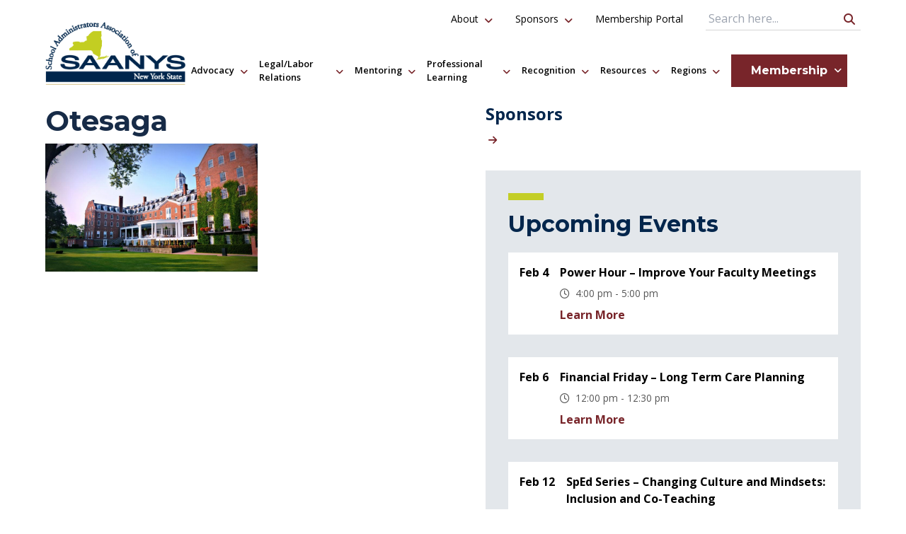

--- FILE ---
content_type: text/html; charset=UTF-8
request_url: https://saanys.org/workshop-topics/otesaga-2/
body_size: 98975
content:
<!DOCTYPE html>
<html lang="en">

<head lang="en-US">
  <meta charset="UTF-8">
  <meta http-equiv="X-UA-Compatible" content="IE=edge">
  <meta name="viewport" content="width=device-width, initial-scale=1.0">

  <title>
          Otesaga |
        SAANYS
  </title>

  <meta name='robots' content='index, follow, max-image-preview:large, max-snippet:-1, max-video-preview:-1' />

	<!-- This site is optimized with the Yoast SEO plugin v26.8 - https://yoast.com/product/yoast-seo-wordpress/ -->
	<link rel="canonical" href="https://saanys.org/workshop-topics/otesaga-2/" />
	<meta property="og:locale" content="en_US" />
	<meta property="og:type" content="article" />
	<meta property="og:title" content="Otesaga - SAANYS" />
	<meta property="og:url" content="https://saanys.org/workshop-topics/otesaga-2/" />
	<meta property="og:site_name" content="SAANYS" />
	<meta property="og:image" content="https://saanys.org/workshop-topics/otesaga-2" />
	<meta property="og:image:width" content="983" />
	<meta property="og:image:height" content="592" />
	<meta property="og:image:type" content="image/png" />
	<meta name="twitter:card" content="summary_large_image" />
	<script type="application/ld+json" class="yoast-schema-graph">{"@context":"https://schema.org","@graph":[{"@type":"WebPage","@id":"https://saanys.org/workshop-topics/otesaga-2/","url":"https://saanys.org/workshop-topics/otesaga-2/","name":"Otesaga - SAANYS","isPartOf":{"@id":"https://saanys.org/#website"},"primaryImageOfPage":{"@id":"https://saanys.org/workshop-topics/otesaga-2/#primaryimage"},"image":{"@id":"https://saanys.org/workshop-topics/otesaga-2/#primaryimage"},"thumbnailUrl":"https://saanys.org/wp-content/uploads/2015/11/Otesaga.png","datePublished":"2017-03-30T14:05:21+00:00","breadcrumb":{"@id":"https://saanys.org/workshop-topics/otesaga-2/#breadcrumb"},"inLanguage":"en-US","potentialAction":[{"@type":"ReadAction","target":["https://saanys.org/workshop-topics/otesaga-2/"]}]},{"@type":"ImageObject","inLanguage":"en-US","@id":"https://saanys.org/workshop-topics/otesaga-2/#primaryimage","url":"https://saanys.org/wp-content/uploads/2015/11/Otesaga.png","contentUrl":"https://saanys.org/wp-content/uploads/2015/11/Otesaga.png","width":983,"height":592},{"@type":"BreadcrumbList","@id":"https://saanys.org/workshop-topics/otesaga-2/#breadcrumb","itemListElement":[{"@type":"ListItem","position":1,"name":"Home","item":"https://saanys.org/"},{"@type":"ListItem","position":2,"name":"Sponsors","item":"https://saanys.org/workshop-topics/"},{"@type":"ListItem","position":3,"name":"Otesaga"}]},{"@type":"WebSite","@id":"https://saanys.org/#website","url":"https://saanys.org/","name":"SAANYS","description":"Supporting school leaders as they help build a brighter future for New York’s students.","potentialAction":[{"@type":"SearchAction","target":{"@type":"EntryPoint","urlTemplate":"https://saanys.org/?s={search_term_string}"},"query-input":{"@type":"PropertyValueSpecification","valueRequired":true,"valueName":"search_term_string"}}],"inLanguage":"en-US"}]}</script>
	<!-- / Yoast SEO plugin. -->


<link rel='dns-prefetch' href='//static.addtoany.com' />
<link rel='dns-prefetch' href='//platform-api.sharethis.com' />
<link rel='dns-prefetch' href='//www.googletagmanager.com' />
<link rel="alternate" title="oEmbed (JSON)" type="application/json+oembed" href="https://saanys.org/wp-json/oembed/1.0/embed?url=https%3A%2F%2Fsaanys.org%2Fworkshop-topics%2Fotesaga-2%2F" />
<link rel="alternate" title="oEmbed (XML)" type="text/xml+oembed" href="https://saanys.org/wp-json/oembed/1.0/embed?url=https%3A%2F%2Fsaanys.org%2Fworkshop-topics%2Fotesaga-2%2F&#038;format=xml" />
<style id='wp-img-auto-sizes-contain-inline-css' type='text/css'>
img:is([sizes=auto i],[sizes^="auto," i]){contain-intrinsic-size:3000px 1500px}
/*# sourceURL=wp-img-auto-sizes-contain-inline-css */
</style>
<style id='wp-emoji-styles-inline-css' type='text/css'>

	img.wp-smiley, img.emoji {
		display: inline !important;
		border: none !important;
		box-shadow: none !important;
		height: 1em !important;
		width: 1em !important;
		margin: 0 0.07em !important;
		vertical-align: -0.1em !important;
		background: none !important;
		padding: 0 !important;
	}
/*# sourceURL=wp-emoji-styles-inline-css */
</style>
<style id='wp-block-library-inline-css' type='text/css'>
:root{--wp-block-synced-color:#7a00df;--wp-block-synced-color--rgb:122,0,223;--wp-bound-block-color:var(--wp-block-synced-color);--wp-editor-canvas-background:#ddd;--wp-admin-theme-color:#007cba;--wp-admin-theme-color--rgb:0,124,186;--wp-admin-theme-color-darker-10:#006ba1;--wp-admin-theme-color-darker-10--rgb:0,107,160.5;--wp-admin-theme-color-darker-20:#005a87;--wp-admin-theme-color-darker-20--rgb:0,90,135;--wp-admin-border-width-focus:2px}@media (min-resolution:192dpi){:root{--wp-admin-border-width-focus:1.5px}}.wp-element-button{cursor:pointer}:root .has-very-light-gray-background-color{background-color:#eee}:root .has-very-dark-gray-background-color{background-color:#313131}:root .has-very-light-gray-color{color:#eee}:root .has-very-dark-gray-color{color:#313131}:root .has-vivid-green-cyan-to-vivid-cyan-blue-gradient-background{background:linear-gradient(135deg,#00d084,#0693e3)}:root .has-purple-crush-gradient-background{background:linear-gradient(135deg,#34e2e4,#4721fb 50%,#ab1dfe)}:root .has-hazy-dawn-gradient-background{background:linear-gradient(135deg,#faaca8,#dad0ec)}:root .has-subdued-olive-gradient-background{background:linear-gradient(135deg,#fafae1,#67a671)}:root .has-atomic-cream-gradient-background{background:linear-gradient(135deg,#fdd79a,#004a59)}:root .has-nightshade-gradient-background{background:linear-gradient(135deg,#330968,#31cdcf)}:root .has-midnight-gradient-background{background:linear-gradient(135deg,#020381,#2874fc)}:root{--wp--preset--font-size--normal:16px;--wp--preset--font-size--huge:42px}.has-regular-font-size{font-size:1em}.has-larger-font-size{font-size:2.625em}.has-normal-font-size{font-size:var(--wp--preset--font-size--normal)}.has-huge-font-size{font-size:var(--wp--preset--font-size--huge)}.has-text-align-center{text-align:center}.has-text-align-left{text-align:left}.has-text-align-right{text-align:right}.has-fit-text{white-space:nowrap!important}#end-resizable-editor-section{display:none}.aligncenter{clear:both}.items-justified-left{justify-content:flex-start}.items-justified-center{justify-content:center}.items-justified-right{justify-content:flex-end}.items-justified-space-between{justify-content:space-between}.screen-reader-text{border:0;clip-path:inset(50%);height:1px;margin:-1px;overflow:hidden;padding:0;position:absolute;width:1px;word-wrap:normal!important}.screen-reader-text:focus{background-color:#ddd;clip-path:none;color:#444;display:block;font-size:1em;height:auto;left:5px;line-height:normal;padding:15px 23px 14px;text-decoration:none;top:5px;width:auto;z-index:100000}html :where(.has-border-color){border-style:solid}html :where([style*=border-top-color]){border-top-style:solid}html :where([style*=border-right-color]){border-right-style:solid}html :where([style*=border-bottom-color]){border-bottom-style:solid}html :where([style*=border-left-color]){border-left-style:solid}html :where([style*=border-width]){border-style:solid}html :where([style*=border-top-width]){border-top-style:solid}html :where([style*=border-right-width]){border-right-style:solid}html :where([style*=border-bottom-width]){border-bottom-style:solid}html :where([style*=border-left-width]){border-left-style:solid}html :where(img[class*=wp-image-]){height:auto;max-width:100%}:where(figure){margin:0 0 1em}html :where(.is-position-sticky){--wp-admin--admin-bar--position-offset:var(--wp-admin--admin-bar--height,0px)}@media screen and (max-width:600px){html :where(.is-position-sticky){--wp-admin--admin-bar--position-offset:0px}}

/*# sourceURL=wp-block-library-inline-css */
</style><style id='global-styles-inline-css' type='text/css'>
:root{--wp--preset--aspect-ratio--square: 1;--wp--preset--aspect-ratio--4-3: 4/3;--wp--preset--aspect-ratio--3-4: 3/4;--wp--preset--aspect-ratio--3-2: 3/2;--wp--preset--aspect-ratio--2-3: 2/3;--wp--preset--aspect-ratio--16-9: 16/9;--wp--preset--aspect-ratio--9-16: 9/16;--wp--preset--color--black: #000000;--wp--preset--color--cyan-bluish-gray: #abb8c3;--wp--preset--color--white: #ffffff;--wp--preset--color--pale-pink: #f78da7;--wp--preset--color--vivid-red: #cf2e2e;--wp--preset--color--luminous-vivid-orange: #ff6900;--wp--preset--color--luminous-vivid-amber: #fcb900;--wp--preset--color--light-green-cyan: #7bdcb5;--wp--preset--color--vivid-green-cyan: #00d084;--wp--preset--color--pale-cyan-blue: #8ed1fc;--wp--preset--color--vivid-cyan-blue: #0693e3;--wp--preset--color--vivid-purple: #9b51e0;--wp--preset--gradient--vivid-cyan-blue-to-vivid-purple: linear-gradient(135deg,rgb(6,147,227) 0%,rgb(155,81,224) 100%);--wp--preset--gradient--light-green-cyan-to-vivid-green-cyan: linear-gradient(135deg,rgb(122,220,180) 0%,rgb(0,208,130) 100%);--wp--preset--gradient--luminous-vivid-amber-to-luminous-vivid-orange: linear-gradient(135deg,rgb(252,185,0) 0%,rgb(255,105,0) 100%);--wp--preset--gradient--luminous-vivid-orange-to-vivid-red: linear-gradient(135deg,rgb(255,105,0) 0%,rgb(207,46,46) 100%);--wp--preset--gradient--very-light-gray-to-cyan-bluish-gray: linear-gradient(135deg,rgb(238,238,238) 0%,rgb(169,184,195) 100%);--wp--preset--gradient--cool-to-warm-spectrum: linear-gradient(135deg,rgb(74,234,220) 0%,rgb(151,120,209) 20%,rgb(207,42,186) 40%,rgb(238,44,130) 60%,rgb(251,105,98) 80%,rgb(254,248,76) 100%);--wp--preset--gradient--blush-light-purple: linear-gradient(135deg,rgb(255,206,236) 0%,rgb(152,150,240) 100%);--wp--preset--gradient--blush-bordeaux: linear-gradient(135deg,rgb(254,205,165) 0%,rgb(254,45,45) 50%,rgb(107,0,62) 100%);--wp--preset--gradient--luminous-dusk: linear-gradient(135deg,rgb(255,203,112) 0%,rgb(199,81,192) 50%,rgb(65,88,208) 100%);--wp--preset--gradient--pale-ocean: linear-gradient(135deg,rgb(255,245,203) 0%,rgb(182,227,212) 50%,rgb(51,167,181) 100%);--wp--preset--gradient--electric-grass: linear-gradient(135deg,rgb(202,248,128) 0%,rgb(113,206,126) 100%);--wp--preset--gradient--midnight: linear-gradient(135deg,rgb(2,3,129) 0%,rgb(40,116,252) 100%);--wp--preset--font-size--small: 13px;--wp--preset--font-size--medium: 20px;--wp--preset--font-size--large: 36px;--wp--preset--font-size--x-large: 42px;--wp--preset--spacing--20: 0.44rem;--wp--preset--spacing--30: 0.67rem;--wp--preset--spacing--40: 1rem;--wp--preset--spacing--50: 1.5rem;--wp--preset--spacing--60: 2.25rem;--wp--preset--spacing--70: 3.38rem;--wp--preset--spacing--80: 5.06rem;--wp--preset--shadow--natural: 6px 6px 9px rgba(0, 0, 0, 0.2);--wp--preset--shadow--deep: 12px 12px 50px rgba(0, 0, 0, 0.4);--wp--preset--shadow--sharp: 6px 6px 0px rgba(0, 0, 0, 0.2);--wp--preset--shadow--outlined: 6px 6px 0px -3px rgb(255, 255, 255), 6px 6px rgb(0, 0, 0);--wp--preset--shadow--crisp: 6px 6px 0px rgb(0, 0, 0);}:where(.is-layout-flex){gap: 0.5em;}:where(.is-layout-grid){gap: 0.5em;}body .is-layout-flex{display: flex;}.is-layout-flex{flex-wrap: wrap;align-items: center;}.is-layout-flex > :is(*, div){margin: 0;}body .is-layout-grid{display: grid;}.is-layout-grid > :is(*, div){margin: 0;}:where(.wp-block-columns.is-layout-flex){gap: 2em;}:where(.wp-block-columns.is-layout-grid){gap: 2em;}:where(.wp-block-post-template.is-layout-flex){gap: 1.25em;}:where(.wp-block-post-template.is-layout-grid){gap: 1.25em;}.has-black-color{color: var(--wp--preset--color--black) !important;}.has-cyan-bluish-gray-color{color: var(--wp--preset--color--cyan-bluish-gray) !important;}.has-white-color{color: var(--wp--preset--color--white) !important;}.has-pale-pink-color{color: var(--wp--preset--color--pale-pink) !important;}.has-vivid-red-color{color: var(--wp--preset--color--vivid-red) !important;}.has-luminous-vivid-orange-color{color: var(--wp--preset--color--luminous-vivid-orange) !important;}.has-luminous-vivid-amber-color{color: var(--wp--preset--color--luminous-vivid-amber) !important;}.has-light-green-cyan-color{color: var(--wp--preset--color--light-green-cyan) !important;}.has-vivid-green-cyan-color{color: var(--wp--preset--color--vivid-green-cyan) !important;}.has-pale-cyan-blue-color{color: var(--wp--preset--color--pale-cyan-blue) !important;}.has-vivid-cyan-blue-color{color: var(--wp--preset--color--vivid-cyan-blue) !important;}.has-vivid-purple-color{color: var(--wp--preset--color--vivid-purple) !important;}.has-black-background-color{background-color: var(--wp--preset--color--black) !important;}.has-cyan-bluish-gray-background-color{background-color: var(--wp--preset--color--cyan-bluish-gray) !important;}.has-white-background-color{background-color: var(--wp--preset--color--white) !important;}.has-pale-pink-background-color{background-color: var(--wp--preset--color--pale-pink) !important;}.has-vivid-red-background-color{background-color: var(--wp--preset--color--vivid-red) !important;}.has-luminous-vivid-orange-background-color{background-color: var(--wp--preset--color--luminous-vivid-orange) !important;}.has-luminous-vivid-amber-background-color{background-color: var(--wp--preset--color--luminous-vivid-amber) !important;}.has-light-green-cyan-background-color{background-color: var(--wp--preset--color--light-green-cyan) !important;}.has-vivid-green-cyan-background-color{background-color: var(--wp--preset--color--vivid-green-cyan) !important;}.has-pale-cyan-blue-background-color{background-color: var(--wp--preset--color--pale-cyan-blue) !important;}.has-vivid-cyan-blue-background-color{background-color: var(--wp--preset--color--vivid-cyan-blue) !important;}.has-vivid-purple-background-color{background-color: var(--wp--preset--color--vivid-purple) !important;}.has-black-border-color{border-color: var(--wp--preset--color--black) !important;}.has-cyan-bluish-gray-border-color{border-color: var(--wp--preset--color--cyan-bluish-gray) !important;}.has-white-border-color{border-color: var(--wp--preset--color--white) !important;}.has-pale-pink-border-color{border-color: var(--wp--preset--color--pale-pink) !important;}.has-vivid-red-border-color{border-color: var(--wp--preset--color--vivid-red) !important;}.has-luminous-vivid-orange-border-color{border-color: var(--wp--preset--color--luminous-vivid-orange) !important;}.has-luminous-vivid-amber-border-color{border-color: var(--wp--preset--color--luminous-vivid-amber) !important;}.has-light-green-cyan-border-color{border-color: var(--wp--preset--color--light-green-cyan) !important;}.has-vivid-green-cyan-border-color{border-color: var(--wp--preset--color--vivid-green-cyan) !important;}.has-pale-cyan-blue-border-color{border-color: var(--wp--preset--color--pale-cyan-blue) !important;}.has-vivid-cyan-blue-border-color{border-color: var(--wp--preset--color--vivid-cyan-blue) !important;}.has-vivid-purple-border-color{border-color: var(--wp--preset--color--vivid-purple) !important;}.has-vivid-cyan-blue-to-vivid-purple-gradient-background{background: var(--wp--preset--gradient--vivid-cyan-blue-to-vivid-purple) !important;}.has-light-green-cyan-to-vivid-green-cyan-gradient-background{background: var(--wp--preset--gradient--light-green-cyan-to-vivid-green-cyan) !important;}.has-luminous-vivid-amber-to-luminous-vivid-orange-gradient-background{background: var(--wp--preset--gradient--luminous-vivid-amber-to-luminous-vivid-orange) !important;}.has-luminous-vivid-orange-to-vivid-red-gradient-background{background: var(--wp--preset--gradient--luminous-vivid-orange-to-vivid-red) !important;}.has-very-light-gray-to-cyan-bluish-gray-gradient-background{background: var(--wp--preset--gradient--very-light-gray-to-cyan-bluish-gray) !important;}.has-cool-to-warm-spectrum-gradient-background{background: var(--wp--preset--gradient--cool-to-warm-spectrum) !important;}.has-blush-light-purple-gradient-background{background: var(--wp--preset--gradient--blush-light-purple) !important;}.has-blush-bordeaux-gradient-background{background: var(--wp--preset--gradient--blush-bordeaux) !important;}.has-luminous-dusk-gradient-background{background: var(--wp--preset--gradient--luminous-dusk) !important;}.has-pale-ocean-gradient-background{background: var(--wp--preset--gradient--pale-ocean) !important;}.has-electric-grass-gradient-background{background: var(--wp--preset--gradient--electric-grass) !important;}.has-midnight-gradient-background{background: var(--wp--preset--gradient--midnight) !important;}.has-small-font-size{font-size: var(--wp--preset--font-size--small) !important;}.has-medium-font-size{font-size: var(--wp--preset--font-size--medium) !important;}.has-large-font-size{font-size: var(--wp--preset--font-size--large) !important;}.has-x-large-font-size{font-size: var(--wp--preset--font-size--x-large) !important;}
/*# sourceURL=global-styles-inline-css */
</style>

<style id='classic-theme-styles-inline-css' type='text/css'>
/*! This file is auto-generated */
.wp-block-button__link{color:#fff;background-color:#32373c;border-radius:9999px;box-shadow:none;text-decoration:none;padding:calc(.667em + 2px) calc(1.333em + 2px);font-size:1.125em}.wp-block-file__button{background:#32373c;color:#fff;text-decoration:none}
/*# sourceURL=/wp-includes/css/classic-themes.min.css */
</style>
<link rel='stylesheet' id='theme-my-login-css' href='https://saanys.org/wp-content/plugins/theme-my-login/assets/styles/theme-my-login.min.css?ver=7.1.14' type='text/css' media='all' />
<link rel='stylesheet' id='YoutubeShortcodeMargenn-css' href='https://saanys.org/wp-content/plugins/youtube-shortcode/youtube-shortcode.css?ver=6.9' type='text/css' media='all' />
<link rel='stylesheet' id='ygs-main-css' href='https://saanys.org/wp-content/themes/saanys/dist/main.css?ver=1769612413' type='text/css' media='all' />
<link rel='stylesheet' id='style_login_widget-css' href='https://saanys.org/wp-content/plugins/miniorange-login-with-eve-online-google-facebook/css/style_login_widget.min.css?ver=6.26.15' type='text/css' media='all' />
<link rel='stylesheet' id='addtoany-css' href='https://saanys.org/wp-content/plugins/add-to-any/addtoany.min.css?ver=1.16' type='text/css' media='all' />
<script type="text/javascript" id="addtoany-core-js-before">
/* <![CDATA[ */
window.a2a_config=window.a2a_config||{};a2a_config.callbacks=[];a2a_config.overlays=[];a2a_config.templates={};

//# sourceURL=addtoany-core-js-before
/* ]]> */
</script>
<script type="text/javascript" defer src="https://static.addtoany.com/menu/page.js" id="addtoany-core-js"></script>
<script type="text/javascript" src="https://saanys.org/wp-includes/js/jquery/jquery.min.js?ver=3.7.1" id="jquery-core-js"></script>
<script type="text/javascript" src="https://saanys.org/wp-includes/js/jquery/jquery-migrate.min.js?ver=3.4.1" id="jquery-migrate-js"></script>
<script type="text/javascript" defer src="https://saanys.org/wp-content/plugins/add-to-any/addtoany.min.js?ver=1.1" id="addtoany-jquery-js"></script>
<script type="text/javascript" src="//platform-api.sharethis.com/js/sharethis.js#source=googleanalytics-wordpress#product=ga" id="googleanalytics-platform-sharethis-js"></script>

<!-- Google tag (gtag.js) snippet added by Site Kit -->
<!-- Google Analytics snippet added by Site Kit -->
<script type="text/javascript" src="https://www.googletagmanager.com/gtag/js?id=GT-P8V2THW" id="google_gtagjs-js" async></script>
<script type="text/javascript" id="google_gtagjs-js-after">
/* <![CDATA[ */
window.dataLayer = window.dataLayer || [];function gtag(){dataLayer.push(arguments);}
gtag("set","linker",{"domains":["saanys.org"]});
gtag("js", new Date());
gtag("set", "developer_id.dZTNiMT", true);
gtag("config", "GT-P8V2THW");
 window._googlesitekit = window._googlesitekit || {}; window._googlesitekit.throttledEvents = []; window._googlesitekit.gtagEvent = (name, data) => { var key = JSON.stringify( { name, data } ); if ( !! window._googlesitekit.throttledEvents[ key ] ) { return; } window._googlesitekit.throttledEvents[ key ] = true; setTimeout( () => { delete window._googlesitekit.throttledEvents[ key ]; }, 5 ); gtag( "event", name, { ...data, event_source: "site-kit" } ); }; 
//# sourceURL=google_gtagjs-js-after
/* ]]> */
</script>
<link rel="https://api.w.org/" href="https://saanys.org/wp-json/" /><link rel="alternate" title="JSON" type="application/json" href="https://saanys.org/wp-json/wp/v2/media/7186" /><link rel="EditURI" type="application/rsd+xml" title="RSD" href="https://saanys.org/xmlrpc.php?rsd" />
<meta name="generator" content="WordPress 6.9" />
<link rel='shortlink' href='https://saanys.org/?p=7186' />
<meta name="generator" content="Site Kit by Google 1.171.0" /><meta name="generator" content="performance-lab 4.0.1; plugins: ">
<link rel="icon" href="https://saanys.org/wp-content/uploads/2025/02/cropped-bestlogo-32x32.jpeg" sizes="32x32" />
<link rel="icon" href="https://saanys.org/wp-content/uploads/2025/02/cropped-bestlogo-192x192.jpeg" sizes="192x192" />
<link rel="apple-touch-icon" href="https://saanys.org/wp-content/uploads/2025/02/cropped-bestlogo-180x180.jpeg" />
<meta name="msapplication-TileImage" content="https://saanys.org/wp-content/uploads/2025/02/cropped-bestlogo-270x270.jpeg" />


  <!-- Google tag (gtag.js) -->
  <script async src="https://www.googletagmanager.com/gtag/js?id=G-579Q2SR4YD"></script>
  <script>
    window.dataLayer = window.dataLayer || [];

    function gtag() {
      dataLayer.push(arguments);
    }
    gtag('js', new Date());

    gtag('config', 'G-579Q2SR4YD');
  </script>

</head>

<body class="attachment wp-singular attachment-template-default attachmentid-7186 attachment-png wp-theme-saanys">
<nav class="navbar navbar--primary" aria-label="Main Site Navigation">
    <div class="navbar__container">
        <a href="/" class="navbar__logo">
            <img class="navbar__logo-image" class="card__image" src="https://saanys.org/wp-content/themes/saanys/assets/saanys-logo.png" alt="School Administrators Association of New York State Logo">
        </a>
        <div class="navbar__navs">

                <ul class="nav nav--primary">
        
            <li class="nav__item">
                <div class="nav__option">
                                            <button class="nav__toggle" aria-controls="mDropdown45" aria-expanded="false" aria-label="open Advocacy dropdown"><i class="fa fa-angle-down"></i></button>
                                        <a href="https://saanys.org/advocacy/" class="nav__link ">
                        Advocacy                    </a>
                </div>

                
                    <div class="mdropdown" id="mDropdown45">

                        
                                                            <ul class="mdropdown__group">
                                
                                <li class="mdropdown__item">
                                    <div class="mdropdown__option">
                                        <a class="mdropdown__link" href="https://saanys.org/advocacy/">Advocacy Overview</a>
                                    </div>
                                </li>

                                
                        
                            
                                <li class="mdropdown__item">
                                    <div class="mdropdown__option">
                                        <a class="mdropdown__link" href="https://saanys.org/advocacy/gr-updates/">GR Updates</a>
                                    </div>
                                </li>

                                
                        
                            
                                <li class="mdropdown__item">
                                    <div class="mdropdown__option">
                                        <a class="mdropdown__link" href="https://saanys.org/advocacy/the-update-live/">The Update | Live</a>
                                    </div>
                                </li>

                                
                        
                    </div>

                            </li>

        
            <li class="nav__item">
                <div class="nav__option">
                                            <button class="nav__toggle" aria-controls="mDropdown44" aria-expanded="false" aria-label="open Legal/Labor Relations dropdown"><i class="fa fa-angle-down"></i></button>
                                        <a href="https://saanys.org/legallabor-relations/" class="nav__link ">
                        Legal/Labor Relations                    </a>
                </div>

                
                    <div class="mdropdown" id="mDropdown44">

                        
                                                            <ul class="mdropdown__group">
                                
                                <li class="mdropdown__item">
                                    <div class="mdropdown__option">
                                        <a class="mdropdown__link" href="https://saanys.org/legallabor-relations/">Legal/Labor Relations Overview</a>
                                    </div>
                                </li>

                                
                        
                            
                                <li class="mdropdown__item">
                                    <div class="mdropdown__option">
                                        <a class="mdropdown__link" href="https://saanys.org/legallabor-relations/contract-settlements/">Contract Settlements</a>
                                    </div>
                                </li>

                                
                        
                            
                                <li class="mdropdown__item">
                                    <div class="mdropdown__option">
                                        <a class="mdropdown__link" href="https://saanys.org/legallabor-relations/legal-references/">Legal Articles & Resources</a>
                                    </div>
                                </li>

                                
                        
                            
                                <li class="mdropdown__item">
                                    <div class="mdropdown__option">
                                        <a class="mdropdown__link" href="https://saanys.org/legallabor-relations/personal-legal-plan/">Personal Legal Plan</a>
                                    </div>
                                </li>

                                
                        
                    </div>

                            </li>

        
            <li class="nav__item">
                <div class="nav__option">
                                            <button class="nav__toggle" aria-controls="mDropdown11041" aria-expanded="false" aria-label="open Mentoring dropdown"><i class="fa fa-angle-down"></i></button>
                                        <a href="https://saanys.org/mentor-coaching-service/" class="nav__link ">
                        Mentoring                    </a>
                </div>

                
                    <div class="mdropdown" id="mDropdown11041">

                        
                                                            <ul class="mdropdown__group">
                                
                                <li class="mdropdown__item">
                                    <div class="mdropdown__option">
                                        <a class="mdropdown__link" href="https://saanys.org/mentor-coaching-service/">Mentoring Overview</a>
                                    </div>
                                </li>

                                
                        
                            
                                <li class="mdropdown__item">
                                    <div class="mdropdown__option">
                                        <a class="mdropdown__link" href="https://saanys.org/mentor-coaching-service/mentor-coaches/">Mentor Coaches</a>
                                    </div>
                                </li>

                                
                        
                            
                                <li class="mdropdown__item">
                                    <div class="mdropdown__option">
                                        <a class="mdropdown__link" href="https://saanys.org/mentor-coaching-service/mentor-coach-support-page/">Mentor Coach Support Page</a>
                                    </div>
                                </li>

                                
                        
                            
                                <li class="mdropdown__item">
                                    <div class="mdropdown__option">
                                        <a class="mdropdown__link" href="https://saanys.org/mentor-coaching-service/mentor-coaching-training-courses/">Mentor Coaching Training Courses</a>
                                    </div>
                                </li>

                                
                        
                            
                                <li class="mdropdown__item">
                                    <div class="mdropdown__option">
                                        <a class="mdropdown__link" href="https://saanys.org/mentor-coaching-service/basics-of-in-district-mentoring/">Basics of In-District Mentoring</a>
                                    </div>
                                </li>

                                                                </ul>
                            
                        
                                                            <ul class="mdropdown__group">
                                
                                <li class="mdropdown__item">
                                    <div class="mdropdown__option">
                                        <a class="mdropdown__link" href="https://saanys.org/mentor-coaching-service/leadership-development/">Leadership Development: The Art and Science of Mentor Coaching</a>
                                    </div>
                                </li>

                                
                        
                            
                                <li class="mdropdown__item">
                                    <div class="mdropdown__option">
                                        <a class="mdropdown__link" href="https://saanys.org/mentor-coaching-service/essential-service-leaders-essl-mentor-coaching-training-courses/">Essential Service Leaders (EsSL) – Mentor Coaching Training Courses</a>
                                    </div>
                                </li>

                                
                        
                    </div>

                            </li>

        
            <li class="nav__item">
                <div class="nav__option">
                                            <button class="nav__toggle" aria-controls="mDropdown43" aria-expanded="false" aria-label="open Professional Learning dropdown"><i class="fa fa-angle-down"></i></button>
                                        <a href="https://saanys.org/professional-learning/" class="nav__link ">
                        Professional Learning                    </a>
                </div>

                
                    <div class="mdropdown" id="mDropdown43">

                        
                                                            <ul class="mdropdown__group">
                                
                                <li class="mdropdown__item">
                                    <div class="mdropdown__option">
                                        <a class="mdropdown__link" href="https://saanys.org/professional-learning/">Professional Learning Overview</a>
                                    </div>
                                </li>

                                
                        
                            
                                <li class="mdropdown__item">
                                    <div class="mdropdown__option">
                                        <a class="mdropdown__link" href="https://saanys.org/professional-learning/events/">Calendar of Events</a>
                                    </div>
                                </li>

                                
                        
                            
                                <li class="mdropdown__item">
                                    <div class="mdropdown__option">
                                        <a class="mdropdown__link" href="https://saanys.org/annual-conference/">Annual Conference</a>
                                    </div>
                                </li>

                                
                        
                            
                                <li class="mdropdown__item">
                                    <div class="mdropdown__option">
                                        <a class="mdropdown__link" href="https://saanys.org/power-hours/">SAANYS Power Hour Webinars</a>
                                    </div>
                                </li>

                                
                        
                            
                                <li class="mdropdown__item">
                                    <div class="mdropdown__option">
                                        <a class="mdropdown__link" href="https://saanys.org/bridging-the-gap-supporting-school-leaders-with-special-education-responsibilities/">2026 SpEd Series: Bridging the Gap</a>
                                    </div>
                                </li>

                                                                </ul>
                            
                        
                                                            <ul class="mdropdown__group">
                                
                                <li class="mdropdown__item">
                                    <div class="mdropdown__option">
                                        <a class="mdropdown__link" href="https://saanys.org/professional-learning/spotlight-events/">Spotlight Recordings</a>
                                    </div>
                                </li>

                                
                        
                            
                                <li class="mdropdown__item">
                                    <div class="mdropdown__option">
                                        <a class="mdropdown__link" href="https://saanys.org/professional-learning/saanys-connect/">SAANYS Connect Recordings</a>
                                    </div>
                                </li>

                                
                        
                            
                                <li class="mdropdown__item">
                                    <div class="mdropdown__option">
                                        <a class="mdropdown__link" href="https://saanys.org/professional-learning/mastermind-groups/">Mastermind Groups</a>
                                    </div>
                                </li>

                                
                        
                            
                                <li class="mdropdown__item">
                                    <div class="mdropdown__option">
                                        <a class="mdropdown__link" href="https://saanys.org/professional-learning/webinars/">More Online PD</a>
                                    </div>
                                </li>

                                
                        
                            
                                <li class="mdropdown__item">
                                    <div class="mdropdown__option">
                                        <a class="mdropdown__link" href="https://saanys.org/ed-leaders-network/">Ed Leaders Network (ELN)</a>
                                    </div>
                                </li>

                                                                </ul>
                            
                        
                                                            <ul class="mdropdown__group">
                                
                                <li class="mdropdown__item">
                                    <div class="mdropdown__option">
                                        <a class="mdropdown__link" href="https://nysascd.wildapricot.org/">NYSASCD</a>
                                    </div>
                                </li>

                                
                        
                    </div>

                            </li>

        
            <li class="nav__item">
                <div class="nav__option">
                                            <button class="nav__toggle" aria-controls="mDropdown117" aria-expanded="false" aria-label="open Recognition dropdown"><i class="fa fa-angle-down"></i></button>
                                        <a href="https://saanys.org/resources-2/awards/" class="nav__link ">
                        Recognition                    </a>
                </div>

                
                    <div class="mdropdown" id="mDropdown117">

                        
                                                            <ul class="mdropdown__group">
                                
                                <li class="mdropdown__item">
                                    <div class="mdropdown__option">
                                        <a class="mdropdown__link" href="https://saanys.org/resources-2/awards/">Recognition Overview</a>
                                    </div>
                                </li>

                                
                        
                            
                                <li class="mdropdown__item">
                                    <div class="mdropdown__option">
                                        <a class="mdropdown__link" href="https://saanys.org/resources-2/criteria/">Award Criteria</a>
                                    </div>
                                </li>

                                
                        
                            
                                <li class="mdropdown__item">
                                    <div class="mdropdown__option">
                                        <a class="mdropdown__link" href="https://saanys.org/resources-2/awards/">Award Winners</a>
                                    </div>
                                </li>

                                
                        
                            
                                <li class="mdropdown__item">
                                    <div class="mdropdown__option">
                                        <a class="mdropdown__link" href="https://saanys.org/resources-2/nomination/">Nomination</a>
                                    </div>
                                </li>

                                
                        
                    </div>

                            </li>

        
            <li class="nav__item">
                <div class="nav__option">
                                            <button class="nav__toggle" aria-controls="mDropdown1340" aria-expanded="false" aria-label="open Resources dropdown"><i class="fa fa-angle-down"></i></button>
                                        <a href="/newsroom/" class="nav__link ">
                        Resources                    </a>
                </div>

                
                    <div class="mdropdown" id="mDropdown1340">

                        
                                                            <ul class="mdropdown__group">
                                
                                <li class="mdropdown__item">
                                    <div class="mdropdown__option">
                                        <a class="mdropdown__link mdropdown__link--firstlevel" href="https://saanys.org/resources-2/equitable-benefits-and-services/">Equitable Services</a>
                                    </div>
                                </li>

                                
                        
                            
                                <li class="mdropdown__item">
                                    <div class="mdropdown__option">
                                        <a class="mdropdown__link" href="https://saanys.org/resources-2/equitable-advisors/">Find an Equitable Advisor</a>
                                    </div>
                                </li>

                                
                        
                            
                                <li class="mdropdown__item">
                                    <div class="mdropdown__option">
                                        <a class="mdropdown__link" href="https://saanys.org/resources-2/axa-webinars-resources/">Equitable Financial Fridays</a>
                                    </div>
                                </li>

                                
                        
                            
                                <li class="mdropdown__item">
                                    <div class="mdropdown__option">
                                        <a class="mdropdown__link" href="https://saanys.org/dear-kelly-financial-advice/">“Dear Kelly” Financial Advice</a>
                                    </div>
                                </li>

                                
                        
                            
                                <li class="mdropdown__item">
                                    <div class="mdropdown__option">
                                        <a class="mdropdown__link" href="https://saanys.org/resources-2/equitable-can-come-to-you-for-group-presentations/">Administrative Units Resources</a>
                                    </div>
                                </li>

                                                                </ul>
                            
                        
                                                            <ul class="mdropdown__group">
                                
                                <li class="mdropdown__item">
                                    <div class="mdropdown__option">
                                        <a class="mdropdown__link" href="https://saanys.org/membership/for-retirees-2/">Retirees Resources</a>
                                    </div>
                                </li>

                                
                        
                            
                                <li class="mdropdown__item">
                                    <div class="mdropdown__option">
                                        <a class="mdropdown__link" href="https://saanys.org/resources-2/resources-steps-plan/">STEPS Plan Resources</a>
                                    </div>
                                </li>

                                
                        
                            
                                <li class="mdropdown__item">
                                    <div class="mdropdown__option">
                                        <a class="mdropdown__link" href="https://saanys.org/resources-2/for-new-administrators/">New Administrator Resources</a>
                                    </div>
                                </li>

                                
                        
                            
                                <li class="mdropdown__item">
                                    <div class="mdropdown__option">
                                        <a class="mdropdown__link" href="https://saanys.org/resources-2/student-mental-health/">Mental Health Resources</a>
                                    </div>
                                </li>

                                
                        
                            
                                <li class="mdropdown__item">
                                    <div class="mdropdown__option">
                                        <a class="mdropdown__link" href="https://saanys.org/resources-2/equity-inclusion/">DEI Resources</a>
                                    </div>
                                </li>

                                                                </ul>
                            
                        
                                                            <ul class="mdropdown__group">
                                
                                <li class="mdropdown__item">
                                    <div class="mdropdown__option">
                                        <a class="mdropdown__link" href="https://saanys.org/resources-2/ctle-resources/">CTLE Resources</a>
                                    </div>
                                </li>

                                
                        
                            
                                <li class="mdropdown__item">
                                    <div class="mdropdown__option">
                                        <a class="mdropdown__link" href="https://saanys.org/?page_id=13743">Research / Studies</a>
                                    </div>
                                </li>

                                
                        
                            
                                <li class="mdropdown__item">
                                    <div class="mdropdown__option">
                                        <a class="mdropdown__link" href="https://saanys.org/newsroom/">Newsroom</a>
                                    </div>
                                </li>

                                
                        
                            
                                <li class="mdropdown__item">
                                    <div class="mdropdown__option">
                                        <a class="mdropdown__link" href="https://saanys.org/professional-learning/vanguard/">Vanguard</a>
                                    </div>
                                </li>

                                
                        
                    </div>

                            </li>

        
            <li class="nav__item">
                <div class="nav__option">
                                            <button class="nav__toggle" aria-controls="mDropdown118" aria-expanded="false" aria-label="open Regions dropdown"><i class="fa fa-angle-down"></i></button>
                                        <a href="https://saanys.org/regions/" class="nav__link ">
                        Regions                    </a>
                </div>

                
                    <div class="mdropdown" id="mDropdown118">

                        
                                                            <ul class="mdropdown__group">
                                
                                <li class="mdropdown__item">
                                    <div class="mdropdown__option">
                                        <a class="mdropdown__link" href="https://saanys.org/regions/">Regions Overview</a>
                                    </div>
                                </li>

                                
                        
                            
                                <li class="mdropdown__item">
                                    <div class="mdropdown__option">
                                        <a class="mdropdown__link" href="https://saanys.org/regions/region-1/">Suffolk Co. (Region 1)</a>
                                    </div>
                                </li>

                                
                        
                            
                                <li class="mdropdown__item">
                                    <div class="mdropdown__option">
                                        <a class="mdropdown__link" href="https://saanys.org/regions/region-2/">Nassau Co. (Region 2)</a>
                                    </div>
                                </li>

                                
                        
                            
                                <li class="mdropdown__item">
                                    <div class="mdropdown__option">
                                        <a class="mdropdown__link" href="https://saanys.org/regions/region-3/">Region 3</a>
                                    </div>
                                </li>

                                
                        
                            
                                <li class="mdropdown__item">
                                    <div class="mdropdown__option">
                                        <a class="mdropdown__link" href="https://saanys.org/regions/region-4/">Region 4</a>
                                    </div>
                                </li>

                                                                </ul>
                            
                        
                                                            <ul class="mdropdown__group">
                                
                                <li class="mdropdown__item">
                                    <div class="mdropdown__option">
                                        <a class="mdropdown__link" href="https://saanys.org/regions/region-5/">Region 5</a>
                                    </div>
                                </li>

                                
                        
                            
                                <li class="mdropdown__item">
                                    <div class="mdropdown__option">
                                        <a class="mdropdown__link" href="https://saanys.org/regions/region-6/">Region 6</a>
                                    </div>
                                </li>

                                
                        
                            
                                <li class="mdropdown__item">
                                    <div class="mdropdown__option">
                                        <a class="mdropdown__link" href="https://saanys.org/regions/region-7/">Region 7</a>
                                    </div>
                                </li>

                                
                        
                            
                                <li class="mdropdown__item">
                                    <div class="mdropdown__option">
                                        <a class="mdropdown__link" href="https://saanys.org/regions/region-8/">Region 8</a>
                                    </div>
                                </li>

                                
                        
                            
                                <li class="mdropdown__item">
                                    <div class="mdropdown__option">
                                        <a class="mdropdown__link" href="https://saanys.org/regions/region-9/">Region 9</a>
                                    </div>
                                </li>

                                                                </ul>
                            
                        
                                                            <ul class="mdropdown__group">
                                
                                <li class="mdropdown__item">
                                    <div class="mdropdown__option">
                                        <a class="mdropdown__link" href="https://saanys.org/regions/region-10/">Region 10</a>
                                    </div>
                                </li>

                                
                        
                            
                                <li class="mdropdown__item">
                                    <div class="mdropdown__option">
                                        <a class="mdropdown__link" href="https://saanys.org/regions/region-11/">Region 11</a>
                                    </div>
                                </li>

                                
                        
                            
                                <li class="mdropdown__item">
                                    <div class="mdropdown__option">
                                        <a class="mdropdown__link" href="https://saanys.org/regions/region-12/">Region 12</a>
                                    </div>
                                </li>

                                
                        
                    </div>

                            </li>

        
            <li class="nav__item">
                <div class="nav__option">
                                            <button class="nav__toggle nav__toggle--button" aria-controls="mDropdown42" aria-expanded="false" aria-label="open Membership dropdown"><i class="fa fa-angle-down"></i></button>
                                        <a href="https://saanys.org/membership/" class="nav__link button">
                        Membership                    </a>
                </div>

                
                    <div class="mdropdown" id="mDropdown42">

                        
                                                            <ul class="mdropdown__group">
                                
                                <li class="mdropdown__item">
                                    <div class="mdropdown__option">
                                        <a class="mdropdown__link" href="https://saanys.org/membership/">Membership Overview</a>
                                    </div>
                                </li>

                                
                        
                            
                                <li class="mdropdown__item">
                                    <div class="mdropdown__option">
                                        <a class="mdropdown__link" href="https://saanys.org/?page_id=147">Join Now</a>
                                    </div>
                                </li>

                                
                        
                            
                                <li class="mdropdown__item">
                                    <div class="mdropdown__option">
                                        <a class="mdropdown__link" href="https://saanys.my.site.com/s/login/">Membership Portal</a>
                                    </div>
                                </li>

                                
                        
                            
                                <li class="mdropdown__item">
                                    <div class="mdropdown__option">
                                        <a class="mdropdown__link" href="https://saanys.ygsclicbook.com/pubs/vanguard/2025/marketing-brochure-2025-/live/index.html#p=1">Membership Brochure</a>
                                    </div>
                                </li>

                                
                        
                            
                                <li class="mdropdown__item">
                                    <div class="mdropdown__option">
                                        <a class="mdropdown__link" href="https://saanys.org/membership/membership-benefits/">My Benefits</a>
                                    </div>
                                </li>

                                                                </ul>
                            
                        
                                                            <ul class="mdropdown__group">
                                
                                <li class="mdropdown__item">
                                    <div class="mdropdown__option">
                                        <a class="mdropdown__link" href="https://saanys.benefithub.com/app/">Benefit Hub</a>
                                    </div>
                                </li>

                                
                        
                            
                                <li class="mdropdown__item">
                                    <div class="mdropdown__option">
                                        <a class="mdropdown__link" href="https://saanys.org/travel-desk/">Travel Desk</a>
                                    </div>
                                </li>

                                
                        
                            
                                <li class="mdropdown__item">
                                    <div class="mdropdown__option">
                                        <a class="mdropdown__link" href="https://saanys.org/membership/insurance-and-claims/">Insurance and Claims</a>
                                    </div>
                                </li>

                                
                        
                            
                                <li class="mdropdown__item">
                                    <div class="mdropdown__option">
                                        <a class="mdropdown__link" href="https://saanys.org/membership/for-retirees-2/">For Retirees</a>
                                    </div>
                                </li>

                                
                        
                    </div>

                            </li>

            </ul>

            <div class="navbar__wrapper">

                    <ul class="nav nav--secondary">
        
            <li class="nav__item">
                <div class="nav__option">
                                            <button class="nav__toggle" aria-controls="mDropdown18938" aria-expanded="false" aria-label="open About dropdown"><i class="fa fa-angle-down"></i></button>
                                        <a href="https://saanys.org/about-us/" class="nav__link ">
                        About                    </a>
                </div>

                
                    <div class="mdropdown" id="mDropdown18938">

                        
                                                            <ul class="mdropdown__group">
                                
                                <li class="mdropdown__item">
                                    <div class="mdropdown__option">
                                        <a class="mdropdown__link" href="https://saanys.org/about-us/">About</a>
                                    </div>
                                </li>

                                
                        
                            
                                <li class="mdropdown__item">
                                    <div class="mdropdown__option">
                                        <a class="mdropdown__link" href="https://saanys.org/about-us/ask-saanys/">Contact</a>
                                    </div>
                                </li>

                                
                        
                            
                                <li class="mdropdown__item">
                                    <div class="mdropdown__option">
                                        <a class="mdropdown__link" href="https://saanys.org/about-us/2022-constitution-and-bylaws-vote/">Constitution &#038; Bylaws</a>
                                    </div>
                                </li>

                                
                        
                            
                                <li class="mdropdown__item">
                                    <div class="mdropdown__option">
                                        <a class="mdropdown__link" href="https://saanys.org/saanys-online-store/">SAANYS Online Store</a>
                                    </div>
                                </li>

                                
                        
                    </div>

                            </li>

        
            <li class="nav__item">
                <div class="nav__option">
                                            <button class="nav__toggle" aria-controls="mDropdown18942" aria-expanded="false" aria-label="open Sponsors dropdown"><i class="fa fa-angle-down"></i></button>
                                        <a href="https://saanys.org/sponsors/" class="nav__link ">
                        Sponsors                    </a>
                </div>

                
                    <div class="mdropdown" id="mDropdown18942">

                        
                                                            <ul class="mdropdown__group">
                                
                                <li class="mdropdown__item">
                                    <div class="mdropdown__option">
                                        <a class="mdropdown__link" href="https://saanys.org/sponsors/">Sponsorship Overview</a>
                                    </div>
                                </li>

                                
                        
                            
                                <li class="mdropdown__item">
                                    <div class="mdropdown__option">
                                        <a class="mdropdown__link" href="https://saanys.org/sponsors/sponsor-resources/">Sponsor Resources</a>
                                    </div>
                                </li>

                                
                        
                            
                                <li class="mdropdown__item">
                                    <div class="mdropdown__option">
                                        <a class="mdropdown__link" href="https://saanys.org/sponsors/sponsorship-opportunities/">Sponsorship Opportunities</a>
                                    </div>
                                </li>

                                
                        
                    </div>

                            </li>

        
            <li class="nav__item">
                <div class="nav__option">
                                        <a href="https://saanys.my.site.com/s/login/" class="nav__link MemberPortalLink">
                        Membership Portal                    </a>
                </div>

                            </li>

            </ul>

                <form method="GET" class="flex items-center ml-8 relative">
                    <label for="mainSearchbar" class="sr-only">Search Query</label>
                    <input id="mainSearchbar" type="text" name="s" class="border-b border-[#d5d5d5] pl-1 pt-1 pb-1 pr-10" placeholder="Search here..." />
                    <button type="submit" aria-label="Search" class="absolute right-2 top-1/2 transform -translate-y-[50%]"><i class="fa fa-search text-brand-red"></i></button>
                </form>
            </div>
        </div>
        <div class="navbar__mobile">
            <button class="navbar__search" type="button" aria-label="Open Search" aria-controls="search" aria-expanded="false"><i class="fa fa-search"></i></button>
            <button class="navbar__toggle" aria-controls="mobilenav" id="mobileNavOpen" aria-label="Open Navigation"><i aria-hidden="true" class="fa fa-bars"></i></button>
        </div>
    </div>
</nav>

<div class="navbar__spacer navbar__spacer--primary" aria-hidden="true"></div>

<div class=" drawer drawer--top" id="search">
    <form method="GET" class="relative">
        <label for="mainSearchbar" class="sr-only">Search Query</label>
        <input id="mainSearchbar" type="text" name="s" class="border-b border-[#d5d5d5] pl-1 pt-1 pb-1 pr-10 w-full" placeholder="Search here..." />
        <button type="submit" aria-label="Search" class="absolute right-2 top-1/2 transform -translate-y-[50%]"><i class="fa fa-search text-brand-red"></i></button>
    </form>
    <button class="drawer__close" aria-label="Close Search" data-active-state="false" aria-controls="search" aria-expanded="false"><i class="fa fa-times"></i></button>
</div>

<nav class="drawer drawer--mobile drawer--right" id="mobilenav">

    <ul id="menu-mainnav" class="navmenu navmenu--mobile"><li class="navmenu__item"><a href="https://saanys.org/advocacy/" class="navmenu__option  menu-item menu-item-type-post_type menu-item-object-page menu-item-has-children">Advocacy</a><button aria-expanded="false" aria-controls="mainnav-mobile-item-45" class="navmenu__toggle"><i class="navmenu__arrow fa fa-arrow-right" aria-hidden="true"></i></button><ul class="navmenu" id="mainnav-mobile-item-45"><li class="navmenu__item"><a class="navmenu__option  menu-item menu-item-type-post_type menu-item-object-page" href="https://saanys.org/advocacy/" >Advocacy Overview</a></li><li class="navmenu__item"><a class="navmenu__option  menu-item menu-item-type-post_type menu-item-object-page" href="https://saanys.org/advocacy/gr-updates/" >GR Updates</a></li><li class="navmenu__item"><a class="navmenu__option  menu-item menu-item-type-post_type menu-item-object-page" href="https://saanys.org/advocacy/the-update-live/" >The Update | Live</a></li></ul></li><li class="navmenu__item"><a href="https://saanys.org/legallabor-relations/" class="navmenu__option  menu-item menu-item-type-post_type menu-item-object-page menu-item-has-children">Legal/Labor Relations</a><button aria-expanded="false" aria-controls="mainnav-mobile-item-44" class="navmenu__toggle"><i class="navmenu__arrow fa fa-arrow-right" aria-hidden="true"></i></button><ul class="navmenu" id="mainnav-mobile-item-44"><li class="navmenu__item"><a class="navmenu__option  menu-item menu-item-type-post_type menu-item-object-page" href="https://saanys.org/legallabor-relations/" >Legal/Labor Relations Overview</a></li><li class="navmenu__item"><a class="navmenu__option  menu-item menu-item-type-post_type menu-item-object-page" href="https://saanys.org/legallabor-relations/contract-settlements/" >Contract Settlements</a></li><li class="navmenu__item"><a class="navmenu__option  menu-item menu-item-type-post_type menu-item-object-page" href="https://saanys.org/legallabor-relations/legal-references/" >Legal Articles & Resources</a></li><li class="navmenu__item"><a class="navmenu__option  menu-item menu-item-type-post_type menu-item-object-page" href="https://saanys.org/legallabor-relations/personal-legal-plan/" >Personal Legal Plan</a></li></ul></li><li class="navmenu__item"><a href="https://saanys.org/mentor-coaching-service/" class="navmenu__option  menu-item menu-item-type-post_type menu-item-object-page menu-item-has-children">Mentoring</a><button aria-expanded="false" aria-controls="mainnav-mobile-item-11041" class="navmenu__toggle"><i class="navmenu__arrow fa fa-arrow-right" aria-hidden="true"></i></button><ul class="navmenu" id="mainnav-mobile-item-11041"><li class="navmenu__item"><a class="navmenu__option  menu-item menu-item-type-post_type menu-item-object-page" href="https://saanys.org/mentor-coaching-service/" >Mentoring Overview</a></li><li class="navmenu__item"><a class="navmenu__option  menu-item menu-item-type-post_type menu-item-object-page" href="https://saanys.org/mentor-coaching-service/mentor-coaches/" >Mentor Coaches</a></li><li class="navmenu__item"><a class="navmenu__option  menu-item menu-item-type-post_type menu-item-object-page" href="https://saanys.org/mentor-coaching-service/mentor-coach-support-page/" >Mentor Coach Support Page</a></li><li class="navmenu__item"><a class="navmenu__option  menu-item menu-item-type-post_type menu-item-object-page" href="https://saanys.org/mentor-coaching-service/mentor-coaching-training-courses/" >Mentor Coaching Training Courses</a></li><li class="navmenu__item"><a class="navmenu__option  menu-item menu-item-type-post_type menu-item-object-page" href="https://saanys.org/mentor-coaching-service/basics-of-in-district-mentoring/" >Basics of In-District Mentoring</a></li><li class="navmenu__item"><a class="navmenu__option  menu-item menu-item-type-post_type menu-item-object-page" href="https://saanys.org/mentor-coaching-service/leadership-development/" >Leadership Development: The Art and Science of Mentor Coaching</a></li><li class="navmenu__item"><a class="navmenu__option  menu-item menu-item-type-post_type menu-item-object-page" href="https://saanys.org/mentor-coaching-service/essential-service-leaders-essl-mentor-coaching-training-courses/" >Essential Service Leaders (EsSL) – Mentor Coaching Training Courses</a></li></ul></li><li class="navmenu__item"><a href="https://saanys.org/professional-learning/" class="navmenu__option  menu-item menu-item-type-post_type menu-item-object-page menu-item-has-children">Professional Learning</a><button aria-expanded="false" aria-controls="mainnav-mobile-item-43" class="navmenu__toggle"><i class="navmenu__arrow fa fa-arrow-right" aria-hidden="true"></i></button><ul class="navmenu" id="mainnav-mobile-item-43"><li class="navmenu__item"><a class="navmenu__option  menu-item menu-item-type-post_type menu-item-object-page" href="https://saanys.org/professional-learning/" >Professional Learning Overview</a></li><li class="navmenu__item"><a class="navmenu__option  menu-item menu-item-type-post_type menu-item-object-page" href="https://saanys.org/professional-learning/events/" >Calendar of Events</a></li><li class="navmenu__item"><a class="navmenu__option  menu-item menu-item-type-post_type menu-item-object-page" href="https://saanys.org/annual-conference/" >Annual Conference</a></li><li class="navmenu__item"><a class="navmenu__option  menu-item menu-item-type-post_type menu-item-object-page" href="https://saanys.org/power-hours/" >SAANYS Power Hour Webinars</a></li><li class="navmenu__item"><a class="navmenu__option  menu-item menu-item-type-post_type menu-item-object-page" href="https://saanys.org/bridging-the-gap-supporting-school-leaders-with-special-education-responsibilities/" >2026 SpEd Series: Bridging the Gap</a></li><li class="navmenu__item"><a class="navmenu__option  menu-item menu-item-type-post_type menu-item-object-page" href="https://saanys.org/professional-learning/spotlight-events/" >Spotlight Recordings</a></li><li class="navmenu__item"><a class="navmenu__option  menu-item menu-item-type-post_type menu-item-object-page" href="https://saanys.org/professional-learning/saanys-connect/" >SAANYS Connect Recordings</a></li><li class="navmenu__item"><a class="navmenu__option  menu-item menu-item-type-post_type menu-item-object-page" href="https://saanys.org/professional-learning/mastermind-groups/" >Mastermind Groups</a></li><li class="navmenu__item"><a class="navmenu__option  menu-item menu-item-type-post_type menu-item-object-page" href="https://saanys.org/professional-learning/webinars/" >More Online PD</a></li><li class="navmenu__item"><a class="navmenu__option  menu-item menu-item-type-post_type menu-item-object-page" href="https://saanys.org/ed-leaders-network/" >Ed Leaders Network (ELN)</a></li><li class="navmenu__item"><a class="navmenu__option  menu-item menu-item-type-custom menu-item-object-custom" href="https://nysascd.wildapricot.org/" >NYSASCD</a></li></ul></li><li class="navmenu__item"><a href="https://saanys.org/resources-2/awards/" class="navmenu__option  menu-item menu-item-type-post_type menu-item-object-page menu-item-has-children">Recognition</a><button aria-expanded="false" aria-controls="mainnav-mobile-item-117" class="navmenu__toggle"><i class="navmenu__arrow fa fa-arrow-right" aria-hidden="true"></i></button><ul class="navmenu" id="mainnav-mobile-item-117"><li class="navmenu__item"><a class="navmenu__option  menu-item menu-item-type-post_type menu-item-object-page" href="https://saanys.org/resources-2/awards/" >Recognition Overview</a></li><li class="navmenu__item"><a class="navmenu__option  menu-item menu-item-type-post_type menu-item-object-page" href="https://saanys.org/resources-2/criteria/" >Award Criteria</a></li><li class="navmenu__item"><a class="navmenu__option  menu-item menu-item-type-post_type menu-item-object-page" href="https://saanys.org/resources-2/awards/" >Award Winners</a></li><li class="navmenu__item"><a class="navmenu__option  menu-item menu-item-type-post_type menu-item-object-page" href="https://saanys.org/resources-2/nomination/" >Nomination</a></li></ul></li><li class="navmenu__item"><a href="/newsroom/" class="navmenu__option  menu-item menu-item-type-custom menu-item-object-custom menu-item-has-children">Resources</a><button aria-expanded="false" aria-controls="mainnav-mobile-item-1340" class="navmenu__toggle"><i class="navmenu__arrow fa fa-arrow-right" aria-hidden="true"></i></button><ul class="navmenu" id="mainnav-mobile-item-1340"><li class="navmenu__item"><a href="https://saanys.org/resources-2/equitable-benefits-and-services/" class="navmenu__option  menu-item menu-item-type-post_type menu-item-object-page menu-item-has-children">Equitable Services</a><button aria-expanded="false" aria-controls="mainnav-mobile-item-4419" class="navmenu__toggle"><i class="navmenu__arrow fa fa-arrow-right" aria-hidden="true"></i></button><ul class="navmenu" id="mainnav-mobile-item-4419"><li class="navmenu__item"><a class="navmenu__option  menu-item menu-item-type-post_type menu-item-object-page" href="https://saanys.org/resources-2/equitable-advisors/" >Find an Equitable Advisor</a></li><li class="navmenu__item"><a class="navmenu__option  menu-item menu-item-type-post_type menu-item-object-page" href="https://saanys.org/resources-2/axa-webinars-resources/" >Equitable Financial Fridays</a></li><li class="navmenu__item"><a class="navmenu__option  menu-item menu-item-type-post_type menu-item-object-page" href="https://saanys.org/dear-kelly-financial-advice/" >“Dear Kelly” Financial Advice</a></li><li class="navmenu__item"><a class="navmenu__option  menu-item menu-item-type-post_type menu-item-object-page" href="https://saanys.org/resources-2/equitable-can-come-to-you-for-group-presentations/" >Administrative Units Resources</a></li></ul></li><li class="navmenu__item"><a class="navmenu__option  menu-item menu-item-type-post_type menu-item-object-page" href="https://saanys.org/membership/for-retirees-2/" >Retirees Resources</a></li><li class="navmenu__item"><a class="navmenu__option  menu-item menu-item-type-post_type menu-item-object-page" href="https://saanys.org/resources-2/resources-steps-plan/" >STEPS Plan Resources</a></li><li class="navmenu__item"><a class="navmenu__option  menu-item menu-item-type-post_type menu-item-object-page" href="https://saanys.org/resources-2/for-new-administrators/" >New Administrator Resources</a></li><li class="navmenu__item"><a class="navmenu__option  menu-item menu-item-type-post_type menu-item-object-page" href="https://saanys.org/resources-2/student-mental-health/" >Mental Health Resources</a></li><li class="navmenu__item"><a class="navmenu__option  menu-item menu-item-type-post_type menu-item-object-page" href="https://saanys.org/resources-2/equity-inclusion/" >DEI Resources</a></li><li class="navmenu__item"><a class="navmenu__option  menu-item menu-item-type-post_type menu-item-object-page" href="https://saanys.org/resources-2/ctle-resources/" >CTLE Resources</a></li><li class="navmenu__item"><a class="navmenu__option  menu-item menu-item-type-post_type menu-item-object-page" href="https://saanys.org/?page_id=13743" >Research / Studies</a></li><li class="navmenu__item"><a class="navmenu__option  menu-item menu-item-type-post_type menu-item-object-page" href="https://saanys.org/newsroom/" >Newsroom</a></li><li class="navmenu__item"><a class="navmenu__option  menu-item menu-item-type-post_type menu-item-object-page" href="https://saanys.org/professional-learning/vanguard/" >Vanguard</a></li></ul></li><li class="navmenu__item"><a href="https://saanys.org/regions/" class="navmenu__option  menu-item menu-item-type-post_type menu-item-object-page menu-item-has-children">Regions</a><button aria-expanded="false" aria-controls="mainnav-mobile-item-118" class="navmenu__toggle"><i class="navmenu__arrow fa fa-arrow-right" aria-hidden="true"></i></button><ul class="navmenu" id="mainnav-mobile-item-118"><li class="navmenu__item"><a class="navmenu__option  menu-item menu-item-type-post_type menu-item-object-page" href="https://saanys.org/regions/" >Regions Overview</a></li><li class="navmenu__item"><a class="navmenu__option  menu-item menu-item-type-post_type menu-item-object-page" href="https://saanys.org/regions/region-1/" >Suffolk Co. (Region 1)</a></li><li class="navmenu__item"><a class="navmenu__option  menu-item menu-item-type-post_type menu-item-object-page" href="https://saanys.org/regions/region-2/" >Nassau Co. (Region 2)</a></li><li class="navmenu__item"><a class="navmenu__option  menu-item menu-item-type-post_type menu-item-object-page" href="https://saanys.org/regions/region-3/" >Region 3</a></li><li class="navmenu__item"><a class="navmenu__option  menu-item menu-item-type-post_type menu-item-object-page" href="https://saanys.org/regions/region-4/" >Region 4</a></li><li class="navmenu__item"><a class="navmenu__option  menu-item menu-item-type-post_type menu-item-object-page" href="https://saanys.org/regions/region-5/" >Region 5</a></li><li class="navmenu__item"><a class="navmenu__option  menu-item menu-item-type-post_type menu-item-object-page" href="https://saanys.org/regions/region-6/" >Region 6</a></li><li class="navmenu__item"><a class="navmenu__option  menu-item menu-item-type-post_type menu-item-object-page" href="https://saanys.org/regions/region-7/" >Region 7</a></li><li class="navmenu__item"><a class="navmenu__option  menu-item menu-item-type-post_type menu-item-object-page" href="https://saanys.org/regions/region-8/" >Region 8</a></li><li class="navmenu__item"><a class="navmenu__option  menu-item menu-item-type-post_type menu-item-object-page" href="https://saanys.org/regions/region-9/" >Region 9</a></li><li class="navmenu__item"><a class="navmenu__option  menu-item menu-item-type-post_type menu-item-object-page" href="https://saanys.org/regions/region-10/" >Region 10</a></li><li class="navmenu__item"><a class="navmenu__option  menu-item menu-item-type-post_type menu-item-object-page" href="https://saanys.org/regions/region-11/" >Region 11</a></li><li class="navmenu__item"><a class="navmenu__option  menu-item menu-item-type-post_type menu-item-object-page" href="https://saanys.org/regions/region-12/" >Region 12</a></li></ul></li><li class="navmenu__item"><a href="https://saanys.org/membership/" class="navmenu__option button menu-item menu-item-type-post_type menu-item-object-page menu-item-has-children">Membership</a><button aria-expanded="false" aria-controls="mainnav-mobile-item-42" class="navmenu__toggle"><i class="navmenu__arrow fa fa-arrow-right" aria-hidden="true"></i></button><ul class="navmenu" id="mainnav-mobile-item-42"><li class="navmenu__item"><a class="navmenu__option  menu-item menu-item-type-post_type menu-item-object-page" href="https://saanys.org/membership/" >Membership Overview</a></li><li class="navmenu__item"><a class="navmenu__option  menu-item menu-item-type-post_type menu-item-object-page" href="https://saanys.org/?page_id=147" >Join Now</a></li><li class="navmenu__item"><a class="navmenu__option  menu-item menu-item-type-custom menu-item-object-custom" href="https://saanys.my.site.com/s/login/" >Membership Portal</a></li><li class="navmenu__item"><a class="navmenu__option  menu-item menu-item-type-custom menu-item-object-custom" href="https://saanys.ygsclicbook.com/pubs/vanguard/2025/marketing-brochure-2025-/live/index.html#p=1" >Membership Brochure</a></li><li class="navmenu__item"><a class="navmenu__option  menu-item menu-item-type-post_type menu-item-object-page" href="https://saanys.org/membership/membership-benefits/" >My Benefits</a></li><li class="navmenu__item"><a class="navmenu__option  menu-item menu-item-type-custom menu-item-object-custom" href="https://saanys.benefithub.com/app/" target="_blank">Benefit Hub</a></li><li class="navmenu__item"><a class="navmenu__option  menu-item menu-item-type-post_type menu-item-object-page" href="https://saanys.org/travel-desk/" >Travel Desk</a></li><li class="navmenu__item"><a class="navmenu__option  menu-item menu-item-type-post_type menu-item-object-page" href="https://saanys.org/membership/insurance-and-claims/" >Insurance and Claims</a></li><li class="navmenu__item"><a class="navmenu__option  menu-item menu-item-type-custom menu-item-object-custom" href="https://saanys.org/membership/for-retirees-2/" >For Retirees</a></li></ul></li></ul>
    <ul id="menu-secondary-menu" class="navmenu navmenu--mobile"><li class="navmenu__item"><a href="https://saanys.org/about-us/" class="navmenu__option  menu-item menu-item-type-post_type menu-item-object-page menu-item-has-children">About</a><button aria-expanded="false" aria-controls="secondary-menu-mobile-item-18938" class="navmenu__toggle"><i class="navmenu__arrow fa fa-arrow-right" aria-hidden="true"></i></button><ul class="navmenu" id="secondary-menu-mobile-item-18938"><li class="navmenu__item"><a class="navmenu__option  menu-item menu-item-type-post_type menu-item-object-page" href="https://saanys.org/about-us/" >About</a></li><li class="navmenu__item"><a class="navmenu__option  menu-item menu-item-type-post_type menu-item-object-page" href="https://saanys.org/about-us/ask-saanys/" >Contact</a></li><li class="navmenu__item"><a class="navmenu__option  menu-item menu-item-type-post_type menu-item-object-page" href="https://saanys.org/about-us/2022-constitution-and-bylaws-vote/" >Constitution &#038; Bylaws</a></li><li class="navmenu__item"><a class="navmenu__option  menu-item menu-item-type-post_type menu-item-object-page" href="https://saanys.org/saanys-online-store/" >SAANYS Online Store</a></li></ul></li><li class="navmenu__item"><a href="https://saanys.org/sponsors/" class="navmenu__option  menu-item menu-item-type-post_type menu-item-object-page menu-item-has-children">Sponsors</a><button aria-expanded="false" aria-controls="secondary-menu-mobile-item-18942" class="navmenu__toggle"><i class="navmenu__arrow fa fa-arrow-right" aria-hidden="true"></i></button><ul class="navmenu" id="secondary-menu-mobile-item-18942"><li class="navmenu__item"><a class="navmenu__option  menu-item menu-item-type-post_type menu-item-object-page" href="https://saanys.org/sponsors/" >Sponsorship Overview</a></li><li class="navmenu__item"><a class="navmenu__option  menu-item menu-item-type-post_type menu-item-object-page" href="https://saanys.org/sponsors/sponsor-resources/" >Sponsor Resources</a></li><li class="navmenu__item"><a class="navmenu__option  menu-item menu-item-type-post_type menu-item-object-page" href="https://saanys.org/sponsors/sponsorship-opportunities/" >Sponsorship Opportunities</a></li></ul></li><li class="navmenu__item"><a class="navmenu__option MemberPortalLink menu-item menu-item-type-custom menu-item-object-custom" href="https://saanys.my.site.com/s/login/" >Membership Portal</a></li></ul>    <button class="drawer__close" aria-label="Close Navigation" data-active-state="false" aria-controls="mobilenav" aria-expanded="false"><i class="fa fa-times"></i></button>

</nav>
<div id="root">
    
    <div class="px-4 lg:px-16">
        <div class="w-full max-w-max mx-auto flex flex-col lg:flex-row">
            <main class="w-full py-10 lg:py-14 lg:pr-5">
                                    <h1 class="h1 leading-[1.1] mb-4">Otesaga</h1>
                                <div class="prose">
                    <p class="attachment"><a href='https://saanys.org/wp-content/uploads/2015/11/Otesaga.png'><img fetchpriority="high" decoding="async" width="300" height="181" src="https://saanys.org/wp-content/uploads/2015/11/Otesaga-300x181.png" class="attachment-medium size-medium" alt="" srcset="https://saanys.org/wp-content/uploads/2015/11/Otesaga-300x181.png 300w, https://saanys.org/wp-content/uploads/2015/11/Otesaga-496x299.png 496w, https://saanys.org/wp-content/uploads/2015/11/Otesaga-230x139.png 230w, https://saanys.org/wp-content/uploads/2015/11/Otesaga-598x360.png 598w, https://saanys.org/wp-content/uploads/2015/11/Otesaga.png 983w" sizes="(max-width: 300px) 100vw, 300px" /></a></p>
                </div>
            </main>
            <aside class="py-10 lg:py-14 border-t border-gray-300 lg:w-full max-w-[400px] lg:border-none xl:max-w-[530px]">
                <div class="mb-8">
                    

<div>
    <h2 class="text-brand-blue text-lg lg:text-xl xl:text-2xl font-bold mb-2">
                    <a href="https://saanys.org/workshop-topics/">
                Sponsors            </a>
            </h2>

    <ul>

        <li class="mb-2">
            <a href="https://saanys.org/workshop-topics/" class="h3"> <i class="ml-1 inline-block text-sm text-brand-red fa fa-arrow-right"></i></a>
        </li>

        
    </ul>
</div>                </div>
                
<section class="event-sidebar">
    <h2 class="event-sidebar__heading">Upcoming Events</h2>

            <div class="event-sidebar__row">
            <div class="event-bar">
                                    <div class="event-bar__date">
                        Feb 4                    </div>
                                <div class="event-bar__content">
                                            <h3 class="event-bar__heading">Power Hour – Improve Your Faculty Meetings</h3>
                                                                <p class="event-bar__time">4:00 pm - 5:00 pm</p>
                    
                    <a class="link" href="http://saanys.org/event/power-hour-improve-your-faculty-meetings/">Learn More</a>

                </div>
            </div>
        </div>
            <div class="event-sidebar__row">
            <div class="event-bar">
                                    <div class="event-bar__date">
                        Feb 6                    </div>
                                <div class="event-bar__content">
                                            <h3 class="event-bar__heading">Financial Friday – Long Term Care Planning</h3>
                                                                <p class="event-bar__time">12:00 pm - 12:30 pm</p>
                    
                    <a class="link" href="http://saanys.org/event/financial-friday-long-term-care-planning/">Learn More</a>

                </div>
            </div>
        </div>
            <div class="event-sidebar__row">
            <div class="event-bar">
                                    <div class="event-bar__date">
                        Feb 12                    </div>
                                <div class="event-bar__content">
                                            <h3 class="event-bar__heading">SpEd Series – Changing Culture and Mindsets: Inclusion and Co-Teaching</h3>
                                                                <p class="event-bar__time">4:00 pm - 5:30 pm</p>
                    
                    <a class="link" href="http://saanys.org/event/sped-series-changing-culture-and-mindsets-inclusion-and-co-teaching/">Learn More</a>

                </div>
            </div>
        </div>
            <div class="event-sidebar__row">
            <div class="event-bar">
                                    <div class="event-bar__date">
                        Feb 25                    </div>
                                <div class="event-bar__content">
                                            <h3 class="event-bar__heading">Power Hour – The Science of Reading</h3>
                                                                <p class="event-bar__time">4:00 pm - 5:00 pm</p>
                    
                    <a class="link" href="http://saanys.org/event/power-hour-the-science-of-reading/">Learn More</a>

                </div>
            </div>
        </div>
    
    <a href="/professional-learning/events/" class="button">View All</a>
</section>                                    <a class="block mt-6" href="https://saanys.org/legallabor-relations/personal-legal-plan/">
                        <img class="w-full h-auto" src="http://saanys.org/wp-content/uploads/2025/05/website-ad-copy.png" alt="" />
                    </a>
                            </aside>
        </div>
    </div>
</div>

<footer class="bg-[#555555] pt-16 px-8 lg:px-16 text-white">
    <div class="block mx-auto max-w-max md:flex flex-wrap mb-4">
        <div class="md:w-1/3 xl:w-1/4">
            <a href="/"><img class="inline-block h-[100px] w-auto mb-6" src="https://saanys.org/wp-content/themes/saanys/assets/saanys-logo-white.svg" /></a>
            <ul id="menu-social-menu" class="nav nav--social"><li class="nav__item"><a class="nav__option  menu-item menu-item-type-custom menu-item-object-custom" href="https://www.facebook.com/School-Administrators-Association-of-NYS-709979045802903/?fref=nf" target="_blank" aria-label="Facebook"><i class="fa-brands fa-facebook-f"></i></a></li>
<li class="nav__item"><a class="nav__option  menu-item menu-item-type-custom menu-item-object-custom" href="http://www.twitter.com/SAANYS" target="_blank" aria-label="Twitter"><i class="fa-brands fa-x-twitter"></i></a></li>
<li class="nav__item"><a class="nav__option  menu-item menu-item-type-custom menu-item-object-custom" href="https://www.youtube.com/user/SAANYSBLOG" target="_blank" aria-label="Youtube"><i class="fa-brands fa-youtube"></i></a></li>
</ul>        </div>
        <div class="flex mb-4 md:w-2/3 xl:w-2/4">
            <div class="w-1/2 md:pl-10 xl:pl-0">
                <div class="xl:mr-14 xl:border-r xl:border-white">
                    <h3 class="font-bold mb-4">Quick Links</h3>
                        <ul class="nav nav--footer">
        
            <li class="nav__item">
                <div class="nav__option">
                                        <a href="https://saanys.org/resources-2/awards/" class="nav__link ">
                        Awards                    </a>
                </div>

                            </li>

        
            <li class="nav__item">
                <div class="nav__option">
                                        <a href="https://saanys.org/regions/" class="nav__link ">
                        Regions                    </a>
                </div>

                            </li>

        
            <li class="nav__item">
                <div class="nav__option">
                                        <a href="https://saanys.benefithub.com/app/" class="nav__link ">
                        BenefitHub Platform                    </a>
                </div>

                            </li>

        
            <li class="nav__item">
                <div class="nav__option">
                                        <a href="https://saanys.org/about-us/ask-saanys/" class="nav__link ">
                        Contact                    </a>
                </div>

                            </li>

        
            <li class="nav__item">
                <div class="nav__option">
                                        <a href="https://saanys.org/sponsors/" class="nav__link ">
                        Sponsorship                    </a>
                </div>

                            </li>

        
            <li class="nav__item">
                <div class="nav__option">
                                        <a href="https://saanys.org/?page_id=147" class="nav__link ">
                        Join Now                    </a>
                </div>

                            </li>

        
            <li class="nav__item">
                <div class="nav__option">
                                        <a href="https://saanys.org/membership/for-retirees/" class="nav__link ">
                        Retirement                    </a>
                </div>

                            </li>

            </ul>
                </div>
            </div>
            <div class="w-1/2 mb-4xl:w-2/3 xl: ">
                <div class="xl:mr-20 xl:pr-20 xl:border-r xl:border-white xl:h-full">
                    <h3 class="font-bold mb-6">Contact</h3>
                    <p class="mb-4 max-w-[240px]">School Administrators Association of New York State</p>
                    <address class="not-italic">
                        <p class=" mb-6">
                            <a target="_blank" href="https://www.google.com/maps/dir//8+Airport+Park+Blvd,+Latham,+NY+12110/@42.7554934,-73.8603677,13z/data=!4m8!4m7!1m0!1m5!1m1!1s0x89de0d220d68e1c1:0x3c6f960bae8b8a51!2m2!1d-73.8191683!2d42.7555008?entry=ttu">
                                8 Airport Park Blvd. <br />
                                Albany Airport Park <br />
                                Latham, NY 12110
                            </a>
                        </p>
                        <p class="mb-6">
                            Phone: <a href="tel:5187820600">518-782-0600</a> <br />
                            Fax: 518-782-9552
                        </p>
                    </address>
                </div>
            </div>
        </div>
        <div class="pt-8 border-t-2 border-white w-full xl:w-1/4 xl:border-none xl:pt-0">
            <h3 class="mb-4 font-bold">SAANYS is the official state affiliate to:</h3>
            <pa class="mb-4"><a href="https://www.naesp.org/" target="_blank">The National Association of Elementary School of Principals (NAESP)</a></p>
                <p class="mb-6"><a href="https://www.nassp.org/" target="_blank">The National Association of Secondary School Principals (NASSP)</a></p>
        </div>
    </div>
    <div class="py-6 border-t border-white">
        <p class="block max-w-max mx-auto">
            &copy; 2026 SAANYS
        </p>
    </div>
</footer><script type="speculationrules">
{"prefetch":[{"source":"document","where":{"and":[{"href_matches":"/*"},{"not":{"href_matches":["/wp-*.php","/wp-admin/*","/wp-content/uploads/*","/wp-content/*","/wp-content/plugins/*","/wp-content/themes/saanys/*","/*\\?(.+)"]}},{"not":{"selector_matches":"a[rel~=\"nofollow\"]"}},{"not":{"selector_matches":".no-prefetch, .no-prefetch a"}}]},"eagerness":"conservative"}]}
</script>
<script type="text/javascript" id="theme-my-login-js-extra">
/* <![CDATA[ */
var themeMyLogin = {"action":"","errors":[]};
//# sourceURL=theme-my-login-js-extra
/* ]]> */
</script>
<script type="text/javascript" src="https://saanys.org/wp-content/plugins/theme-my-login/assets/scripts/theme-my-login.min.js?ver=7.1.14" id="theme-my-login-js"></script>
<script type="text/javascript" src="https://saanys.org/wp-content/themes/saanys/dist/main.js?ver=1769612413" id="ygs-main-js"></script>
<script id="wp-emoji-settings" type="application/json">
{"baseUrl":"https://s.w.org/images/core/emoji/17.0.2/72x72/","ext":".png","svgUrl":"https://s.w.org/images/core/emoji/17.0.2/svg/","svgExt":".svg","source":{"concatemoji":"https://saanys.org/wp-includes/js/wp-emoji-release.min.js?ver=6.9"}}
</script>
<script type="module">
/* <![CDATA[ */
/*! This file is auto-generated */
const a=JSON.parse(document.getElementById("wp-emoji-settings").textContent),o=(window._wpemojiSettings=a,"wpEmojiSettingsSupports"),s=["flag","emoji"];function i(e){try{var t={supportTests:e,timestamp:(new Date).valueOf()};sessionStorage.setItem(o,JSON.stringify(t))}catch(e){}}function c(e,t,n){e.clearRect(0,0,e.canvas.width,e.canvas.height),e.fillText(t,0,0);t=new Uint32Array(e.getImageData(0,0,e.canvas.width,e.canvas.height).data);e.clearRect(0,0,e.canvas.width,e.canvas.height),e.fillText(n,0,0);const a=new Uint32Array(e.getImageData(0,0,e.canvas.width,e.canvas.height).data);return t.every((e,t)=>e===a[t])}function p(e,t){e.clearRect(0,0,e.canvas.width,e.canvas.height),e.fillText(t,0,0);var n=e.getImageData(16,16,1,1);for(let e=0;e<n.data.length;e++)if(0!==n.data[e])return!1;return!0}function u(e,t,n,a){switch(t){case"flag":return n(e,"\ud83c\udff3\ufe0f\u200d\u26a7\ufe0f","\ud83c\udff3\ufe0f\u200b\u26a7\ufe0f")?!1:!n(e,"\ud83c\udde8\ud83c\uddf6","\ud83c\udde8\u200b\ud83c\uddf6")&&!n(e,"\ud83c\udff4\udb40\udc67\udb40\udc62\udb40\udc65\udb40\udc6e\udb40\udc67\udb40\udc7f","\ud83c\udff4\u200b\udb40\udc67\u200b\udb40\udc62\u200b\udb40\udc65\u200b\udb40\udc6e\u200b\udb40\udc67\u200b\udb40\udc7f");case"emoji":return!a(e,"\ud83e\u1fac8")}return!1}function f(e,t,n,a){let r;const o=(r="undefined"!=typeof WorkerGlobalScope&&self instanceof WorkerGlobalScope?new OffscreenCanvas(300,150):document.createElement("canvas")).getContext("2d",{willReadFrequently:!0}),s=(o.textBaseline="top",o.font="600 32px Arial",{});return e.forEach(e=>{s[e]=t(o,e,n,a)}),s}function r(e){var t=document.createElement("script");t.src=e,t.defer=!0,document.head.appendChild(t)}a.supports={everything:!0,everythingExceptFlag:!0},new Promise(t=>{let n=function(){try{var e=JSON.parse(sessionStorage.getItem(o));if("object"==typeof e&&"number"==typeof e.timestamp&&(new Date).valueOf()<e.timestamp+604800&&"object"==typeof e.supportTests)return e.supportTests}catch(e){}return null}();if(!n){if("undefined"!=typeof Worker&&"undefined"!=typeof OffscreenCanvas&&"undefined"!=typeof URL&&URL.createObjectURL&&"undefined"!=typeof Blob)try{var e="postMessage("+f.toString()+"("+[JSON.stringify(s),u.toString(),c.toString(),p.toString()].join(",")+"));",a=new Blob([e],{type:"text/javascript"});const r=new Worker(URL.createObjectURL(a),{name:"wpTestEmojiSupports"});return void(r.onmessage=e=>{i(n=e.data),r.terminate(),t(n)})}catch(e){}i(n=f(s,u,c,p))}t(n)}).then(e=>{for(const n in e)a.supports[n]=e[n],a.supports.everything=a.supports.everything&&a.supports[n],"flag"!==n&&(a.supports.everythingExceptFlag=a.supports.everythingExceptFlag&&a.supports[n]);var t;a.supports.everythingExceptFlag=a.supports.everythingExceptFlag&&!a.supports.flag,a.supports.everything||((t=a.source||{}).concatemoji?r(t.concatemoji):t.wpemoji&&t.twemoji&&(r(t.twemoji),r(t.wpemoji)))});
//# sourceURL=https://saanys.org/wp-includes/js/wp-emoji-loader.min.js
/* ]]> */
</script>
</body>
</html>

--- FILE ---
content_type: text/css
request_url: https://saanys.org/wp-content/themes/saanys/dist/main.css?ver=1769612413
body_size: 41748
content:
@import url(https://fonts.googleapis.com/css2?family=Merriweather:ital,wght@0,400;0,700;1,400;1,700&family=Montserrat:ital,wght@0,300;0,400;0,600;0,700;0,800;1,300;1,400;1,600;1,700&family=Open+Sans:ital,wght@0,300;0,400;0,600;0,700;1,300;1,400;1,600;1,700&display=swap);
@import url(https://cdnjs.cloudflare.com/ajax/libs/font-awesome/6.7.2/css/all.min.css);
@import url(https://cdnjs.cloudflare.com/ajax/libs/font-awesome/6.7.2/css/brands.min.css);
/*! tailwindcss v3.2.4 | MIT License | https://tailwindcss.com*/*,:after,:before{border:0 solid #e5e7eb;box-sizing:border-box}:after,:before{--tw-content:""}html{-webkit-text-size-adjust:100%;font-feature-settings:normal;font-family:ui-sans-serif,system-ui,-apple-system,BlinkMacSystemFont,Segoe UI,Roboto,Helvetica Neue,Arial,Noto Sans,sans-serif,Apple Color Emoji,Segoe UI Emoji,Segoe UI Symbol,Noto Color Emoji;line-height:1.5;-moz-tab-size:4;-o-tab-size:4;tab-size:4}body{line-height:inherit;margin:0}hr{border-top-width:1px;color:inherit;height:0}abbr:where([title]){-webkit-text-decoration:underline dotted;text-decoration:underline dotted}h1,h2,h3,h4,h5,h6{font-size:inherit;font-weight:inherit}a{color:inherit;text-decoration:inherit}b,strong{font-weight:bolder}code,kbd,pre,samp{font-family:ui-monospace,SFMono-Regular,Menlo,Monaco,Consolas,Liberation Mono,Courier New,monospace;font-size:1em}small{font-size:80%}sub,sup{font-size:75%;line-height:0;position:relative;vertical-align:baseline}sub{bottom:-.25em}sup{top:-.5em}table{border-collapse:collapse;border-color:inherit;text-indent:0}button,input,optgroup,select,textarea{color:inherit;font-family:inherit;font-size:100%;font-weight:inherit;line-height:inherit;margin:0;padding:0}button,select{text-transform:none}[type=button],[type=reset],[type=submit],button{-webkit-appearance:button;background-color:transparent;background-image:none}:-moz-focusring{outline:auto}:-moz-ui-invalid{box-shadow:none}progress{vertical-align:baseline}::-webkit-inner-spin-button,::-webkit-outer-spin-button{height:auto}[type=search]{-webkit-appearance:textfield;outline-offset:-2px}::-webkit-search-decoration{-webkit-appearance:none}::-webkit-file-upload-button{-webkit-appearance:button;font:inherit}summary{display:list-item}blockquote,dd,dl,figure,h1,h2,h3,h4,h5,h6,hr,p,pre{margin:0}fieldset{margin:0}fieldset,legend{padding:0}menu,ol,ul{list-style:none;margin:0;padding:0}textarea{resize:vertical}input::-moz-placeholder,textarea::-moz-placeholder{color:#9ca3af;opacity:1}input:-ms-input-placeholder,textarea:-ms-input-placeholder{color:#9ca3af;opacity:1}input::placeholder,textarea::placeholder{color:#9ca3af;opacity:1}[role=button],button{cursor:pointer}:disabled{cursor:default}audio,canvas,embed,iframe,img,object,svg,video{display:block;vertical-align:middle}img,video{height:auto;max-width:100%}[hidden]{display:none}body,html{font-family:Open Sans,sans-serif;font-size:14px;overflow-x:hidden}@media(min-width:768px){body,html{font-size:16px}}*,:after,:before{--tw-border-spacing-x:0;--tw-border-spacing-y:0;--tw-translate-x:0;--tw-translate-y:0;--tw-rotate:0;--tw-skew-x:0;--tw-skew-y:0;--tw-scale-x:1;--tw-scale-y:1;--tw-pan-x: ;--tw-pan-y: ;--tw-pinch-zoom: ;--tw-scroll-snap-strictness:proximity;--tw-ordinal: ;--tw-slashed-zero: ;--tw-numeric-figure: ;--tw-numeric-spacing: ;--tw-numeric-fraction: ;--tw-ring-inset: ;--tw-ring-offset-width:0px;--tw-ring-offset-color:#fff;--tw-ring-color:rgba(59,130,246,.5);--tw-ring-offset-shadow:0 0 #0000;--tw-ring-shadow:0 0 #0000;--tw-shadow:0 0 #0000;--tw-shadow-colored:0 0 #0000;--tw-blur: ;--tw-brightness: ;--tw-contrast: ;--tw-grayscale: ;--tw-hue-rotate: ;--tw-invert: ;--tw-saturate: ;--tw-sepia: ;--tw-drop-shadow: ;--tw-backdrop-blur: ;--tw-backdrop-brightness: ;--tw-backdrop-contrast: ;--tw-backdrop-grayscale: ;--tw-backdrop-hue-rotate: ;--tw-backdrop-invert: ;--tw-backdrop-opacity: ;--tw-backdrop-saturate: ;--tw-backdrop-sepia: }::backdrop{--tw-border-spacing-x:0;--tw-border-spacing-y:0;--tw-translate-x:0;--tw-translate-y:0;--tw-rotate:0;--tw-skew-x:0;--tw-skew-y:0;--tw-scale-x:1;--tw-scale-y:1;--tw-pan-x: ;--tw-pan-y: ;--tw-pinch-zoom: ;--tw-scroll-snap-strictness:proximity;--tw-ordinal: ;--tw-slashed-zero: ;--tw-numeric-figure: ;--tw-numeric-spacing: ;--tw-numeric-fraction: ;--tw-ring-inset: ;--tw-ring-offset-width:0px;--tw-ring-offset-color:#fff;--tw-ring-color:rgba(59,130,246,.5);--tw-ring-offset-shadow:0 0 #0000;--tw-ring-shadow:0 0 #0000;--tw-shadow:0 0 #0000;--tw-shadow-colored:0 0 #0000;--tw-blur: ;--tw-brightness: ;--tw-contrast: ;--tw-grayscale: ;--tw-hue-rotate: ;--tw-invert: ;--tw-saturate: ;--tw-sepia: ;--tw-drop-shadow: ;--tw-backdrop-blur: ;--tw-backdrop-brightness: ;--tw-backdrop-contrast: ;--tw-backdrop-grayscale: ;--tw-backdrop-hue-rotate: ;--tw-backdrop-invert: ;--tw-backdrop-opacity: ;--tw-backdrop-saturate: ;--tw-backdrop-sepia: }.container{width:100%}@media (min-width:640px){.container{max-width:640px}}@media (min-width:768px){.container{max-width:768px}}@media (min-width:1024px){.container{max-width:1024px}}@media (min-width:1280px){.container{max-width:1280px}}@media (min-width:1536px){.container{max-width:1536px}}.sr-only{clip:rect(0,0,0,0);border-width:0;height:1px;margin:-1px;overflow:hidden;padding:0;position:absolute;white-space:nowrap;width:1px}.static{position:static}.absolute{position:absolute}.relative{position:relative}.right-2{right:.5rem}.top-1\/2{top:50%}.mx-auto{margin-left:auto;margin-right:auto}.my-4{margin-bottom:1rem;margin-top:1rem}.-mx-2{margin-left:-.5rem;margin-right:-.5rem}.mb-4{margin-bottom:1rem}.mb-10{margin-bottom:2.5rem}.mb-8{margin-bottom:2rem}.mt-6{margin-top:1.5rem}.mb-5{margin-bottom:1.25rem}.mb-6{margin-bottom:1.5rem}.ml-8{margin-left:2rem}.mb-2{margin-bottom:.5rem}.ml-1{margin-left:.25rem}.mr-2{margin-right:.5rem}.mr-8{margin-right:2rem}.block{display:block}.inline-block{display:inline-block}.flex{display:-ms-flexbox;display:flex}.contents{display:contents}.hidden{display:none}.h-auto{height:auto}.h-\[100px\]{height:100px}.w-full{width:100%}.w-auto{width:auto}.w-1\/2{width:50%}.max-w-max{max-width:1640px}.max-w-\[400px\]{max-width:400px}.max-w-7xl{max-width:80rem}.max-w-lg{max-width:32rem}.max-w-5xl{max-width:64rem}.max-w-\[600px\]{max-width:600px}.max-w-\[240px\]{max-width:240px}.max-w-\[700px\]{max-width:700px}.-translate-y-1\/2,.-translate-y-\[50\%\]{--tw-translate-y:-50%}.-translate-y-1\/2,.-translate-y-\[50\%\],.transform{transform:translate(var(--tw-translate-x),var(--tw-translate-y)) rotate(var(--tw-rotate)) skewX(var(--tw-skew-x)) skewY(var(--tw-skew-y)) scaleX(var(--tw-scale-x)) scaleY(var(--tw-scale-y))}.flex-col{-ms-flex-direction:column;flex-direction:column}.flex-wrap{-ms-flex-wrap:wrap;flex-wrap:wrap}.items-center{-ms-flex-align:center;align-items:center}.rounded{border-radius:.25rem}.border-t{border-top-width:1px}.border-b{border-bottom-width:1px}.border-t-2{border-top-width:2px}.border-gray-300{--tw-border-opacity:1;border-color:rgb(209 213 219/var(--tw-border-opacity))}.border-white{--tw-border-opacity:1;border-color:rgb(255 255 255/var(--tw-border-opacity))}.border-\[\#d5d5d5\]{--tw-border-opacity:1;border-color:rgb(213 213 213/var(--tw-border-opacity))}.bg-brand-blue{--tw-bg-opacity:1;background-color:rgb(3 38 76/var(--tw-bg-opacity))}.bg-transparent{background-color:transparent}.bg-\[\#555555\]{--tw-bg-opacity:1;background-color:rgb(85 85 85/var(--tw-bg-opacity))}.bg-cover{background-size:cover}.p-4{padding:1rem}.py-40{padding-bottom:10rem;padding-top:10rem}.px-8{padding-left:2rem;padding-right:2rem}.py-10{padding-bottom:2.5rem;padding-top:2.5rem}.px-4{padding-left:1rem;padding-right:1rem}.py-6{padding-bottom:1.5rem;padding-top:1.5rem}.py-2{padding-bottom:.5rem;padding-top:.5rem}.px-1{padding-left:.25rem;padding-right:.25rem}.px-2{padding-left:.5rem;padding-right:.5rem}.pr-10{padding-right:2.5rem}.pb-5{padding-bottom:1.25rem}.pt-16{padding-top:4rem}.pt-8{padding-top:2rem}.pl-1{padding-left:.25rem}.pt-1{padding-top:.25rem}.pb-1{padding-bottom:.25rem}.pb-16{padding-bottom:4rem}.text-center{text-align:center}.font-mont{font-family:Montserrat,Open Sans,sans-serif}.text-4xl{font-size:2.25rem;line-height:2.5rem}.text-5xl{font-size:3rem;line-height:1}.text-xl{font-size:1.25rem;line-height:1.75rem}.text-2xl{font-size:1.5rem;line-height:2rem}.text-lg{font-size:1.125rem;line-height:1.75rem}.text-sm{font-size:.875rem;line-height:1.25rem}.font-bold{font-weight:700}.not-italic{font-style:normal}.leading-\[1\.1\]{line-height:1.1}.text-white{--tw-text-opacity:1;color:rgb(255 255 255/var(--tw-text-opacity))}.text-brand-red{--tw-text-opacity:1;color:rgb(120 37 42/var(--tw-text-opacity))}.text-brand-blue{--tw-text-opacity:1;color:rgb(3 38 76/var(--tw-text-opacity))}.underline{text-decoration-line:underline}.blur{--tw-blur:blur(8px)}.blur,.filter{filter:var(--tw-blur) var(--tw-brightness) var(--tw-contrast) var(--tw-grayscale) var(--tw-hue-rotate) var(--tw-invert) var(--tw-saturate) var(--tw-sepia) var(--tw-drop-shadow)}.alignnone{margin:5px 20px 20px 0}.aligncenter,div.aligncenter{display:block;margin:5px auto}.alignright{float:right;margin:5px 0 20px 20px}.alignleft{float:left;margin:5px 20px 20px 0}a img.alignright{float:right;margin:5px 0 20px 20px}a img.alignleft,a img.alignnone{margin:5px 20px 20px 0}a img.alignleft{float:left}a img.aligncenter{display:block;margin-left:auto;margin-right:auto}.wp-caption{background:#fff;border:1px solid #f0f0f0;max-width:96%;padding:5px 3px 10px;text-align:center}.wp-caption.alignleft,.wp-caption.alignnone{margin:5px 20px 20px 0}.wp-caption.alignright{margin:5px 0 20px 20px}.wp-caption img{border:0;height:auto;margin:0;max-width:98.5%;padding:0;width:auto}.wp-caption p.wp-caption-text{font-size:11px;line-height:17px;margin:0;padding:0 4px 5px}.screen-reader-text{clip:rect(1px,1px,1px,1px);word-wrap:normal!important;border:0;-webkit-clip-path:inset(50%);clip-path:inset(50%);height:1px;margin:-1px;overflow:hidden;padding:0;position:absolute!important;width:1px}.screen-reader-text:focus{clip:auto!important;background-color:#eee;-webkit-clip-path:none;clip-path:none;color:#444;display:block;font-size:1em;height:auto;left:5px;line-height:normal;padding:15px 23px 14px;text-decoration:none;top:5px;width:auto;z-index:100000}.pagination a{color:#78252a;text-decoration:underline}@media(min-width:1024px){.animate__fade-in,.hero__content{opacity:0;transform:translateY(20px);transition:opacity .4s ease-out,transform .4s ease-out}.animate.animate--go .animate__fade-in,.animate.animate--go .hero__content{opacity:1;transform:translateY(0)}}.accordion{display:block;margin:0 0 1rem;max-width:960px;text-align:left}.accordion__subheading{font-size:1.4rem!important;font-weight:500;margin:2rem 0 .5rem!important}.accordion__header{margin:0!important}.accordion__toggle{-ms-flex-align:center;-ms-flex-pack:justify;align-items:center;background-color:#03264c;color:#fff;display:-ms-flexbox;display:flex;font-size:1rem;font-weight:600;justify-content:space-between;padding:.75rem 4rem .75rem 1rem;position:relative;text-align:left;width:100%}.accordion__arrow{position:absolute;right:1rem;top:50%;transform:translateY(-50%);transform-origin:center center}.accordion__wrapper{height:0;overflow:hidden;transition:height .4s ease-out,visibility .4s 0s;visibility:hidden}.accordion__content{background-color:#f7f7f7;padding:1rem}.accordion.accordion--active .accordion__wrapper{transition:height .4s ease-out,visibility 0s;visibility:visible}.accordion.accordion--active .accordion__arrow{transform:translateY(-50%) rotate(180deg)}.article-list{padding:2rem}.article-list__header{display:-ms-flexbox;display:flex;-ms-flex-direction:column;flex-direction:column;margin:0 0 1rem}.article-list__item:last-child{text-align:right}.article-list__heading{color:#03264c;font-family:Montserrat,sans-serif;font-size:1.125rem;font-weight:700;padding:20px 0 0;position:relative}.article-list__heading:before{background-color:#c3ce26;content:" ";height:10px;left:0;position:absolute;top:0;width:50px}.article-list__article{border-bottom:1px solid #d5d5d5;margin:0 0 1rem;padding:0 0 1rem}.article-list__article:last-child{border-bottom:none;margin:0 0 2rem;padding:0}.article-list__options{display:none}.article-list__options.article-list__options--mobile{display:inline-block}@media(min-width:768px){.article-list__heading{font-size:1.5rem}}@media(min-width:1040px){.article-list__heading{font-size:2rem}}@media(min-width:1280px){.article-list__heading{font-size:2.5rem}.article-list__options{display:inline-block}.article-list__options.article-list__options--mobile{display:none}.article-list__header{-ms-flex-align:center;-ms-flex-pack:justify;align-items:center;-ms-flex-direction:row;flex-direction:row;justify-content:space-between}}.article-preview__header{display:-ms-flexbox;display:flex;-ms-flex-direction:column-reverse;flex-direction:column-reverse}.article-preview__heading{color:#03264c;font-weight:700}.article-preview__copy{margin:0 0 .75rem}.article-preview__option{color:#78252a;font-weight:700}@media(min-width:1280px){.article-preview__heading{font-size:1.5rem}}.button,.prose .tml-button{background-color:#78252a;color:#fff;display:inline-block;font-family:Montserrat,sans-serif;font-size:1rem;font-weight:700;padding:.685rem 1.75rem;transition:transform .2s ease-out}.button:focus,.button:hover,.prose .tml-button:focus,.prose .tml-button:hover{transform:scale(1.1)}.careers{background:url(cff578cbc1c6a08132fc.jpg) no-repeat;background-size:cover;border-bottom:10px solid #c3ce26;color:#fff;padding:2rem 0 2rem 2rem;text-align:center}.careers__header{padding:0 2rem 0 0}.careers__heading{font-size:2rem;font-weight:700;padding:20px 0 0;position:relative}.careers__heading:before{background-color:#c3ce26;content:" ";height:10px;left:50%;position:absolute;top:0;transform:translateX(-50%);width:50px}.careers__copy{font-size:1.5rem;font-weight:300;margin:0 0 1.5rem}.careers__content{margin:1.5rem 0 0;position:relative}.careers__carousel{position:relative;text-align:left}@media(min-width:768px){.careers{padding:4rem 0 4rem 2rem}.careers__heading{font-size:2.25rem}}@media(min-width:1024px){.careers{padding-left:max((100vw - 1640px)/2,4rem)}.careers__heading{font-size:2.5rem}}.careers{overflow:hidden}.careers .jt_job_list{display:-ms-flexbox;display:flex;padding:3rem 0 0;position:relative;transition:transform .4s ease-out}.careers .jt_job{-ms-flex:0 0 auto;flex:0 0 auto;margin:0 1rem 0 0;max-width:300px;text-align:left;width:100%}.careers .jt_job_list__left,.careers .jt_job_list__right{bottom:calc(100% - 2rem);color:#fff;font-size:1.25rem;left:0;position:absolute;z-index:1000}.careers .jt_job_list__right{left:2rem}.careers .carousel--beginning .jt_job_list__left,.careers .carousel--end .jt_job_list__right{color:hsla(0,0%,100%,.4);cursor:not-allowed}@media(min-width:768px){.careers .jt_job{max-width:350px}}.jt_job{background-color:hsla(0,0%,100%,.85);color:#000;cursor:pointer;display:block;font-size:.9rem;padding:.625rem}.jt_job_position{color:#03264c;font-weight:700}.jt_alljobs,.jt_job_description{display:none}@media(min-width:768px){.jt_job_location{display:block}}@media(min-width:1024px){.jt_job{font-size:1rem}}.carousel{padding:0 3rem}.carousel,.carousel__container{display:block;position:relative}.carousel__container{overflow:hidden}.carousel__wrapper{display:-ms-flexbox;display:flex;-ms-flex-wrap:nowrap;flex-wrap:nowrap}.carousel__item{box-sizing:content-box;display:block;-ms-flex:0 0 auto;flex:0 0 auto;position:relative;width:100%}.carousel__image{height:auto;width:100%}.carousel.carousel--is-transitioning .carousel__wrapper{transition:transform .4s ease-out}.carousel.carousel--sponsors{padding:4rem 3rem}.carousel.carousel--sponsors .carousel__item{-ms-flex-align:center;align-items:center;display:-ms-inline-flexbox;display:inline-flex;width:47%}.carousel.carousel--sponsors.carousel--beginning .sponsors__left,.carousel.carousel--sponsors.carousel--end .sponsors__right{pointer-events:none;visibility:hidden}@media(min-width:768px){.carousel.carousel--sponsors .carousel__item{width:30%}}@media(min-width:1024px){.carousel.carousel--sponsors .carousel__item{width:25%}}@media(min-width:1280px){.carousel.carousel--sponsors .carousel__item{width:18%}}@media(min-width:1526px){.carousel.carousel--sponsors .carousel__item{width:14%}}.drawer{background-color:#fff;box-shadow:0 1px 2px rgba(0,0,0,.16);height:100vh;max-height:100%;max-width:100%;overflow-y:auto;padding:3rem;position:fixed;right:100%;top:0;transition:transform .4s ease-out,visibility 0s .4s;visibility:hidden;z-index:110}.drawer.drawer--open{transform:translateX(100%);transition:transform .4s ease-out,visibility 0s;visibility:visible}.drawer.drawer--top{bottom:100%;height:auto;left:0;right:auto;top:auto;width:100vw}.drawer.drawer--top.drawer--open{transform:translateY(100%)}.drawer.drawer--right{left:100%;right:auto}.drawer.drawer--right.drawer--open{transform:translateX(-100%)}.drawer__close{color:#000;font-size:1.25rem;position:absolute;right:2rem;top:1rem}.admin-bar .drawer.drawer--top.drawer--open{transform:translateY(calc(100% + var(--wp-admin--admin-bar--height)))}.drawer.drawer--mobile{background-color:#03264c;color:#fff;max-width:280px;padding-left:1.125rem;width:100%}.drawer.drawer--mobile .drawer__close{color:#fff}.dropdown{background-color:#fff;border-top:8px solid #c3ce26;box-shadow:0 2px 4px rgba(0,0,0,.15);opacity:0;padding:1rem 0;position:absolute;top:-100000px;transition:visibility 0s .2s,left .2s ease-out,top 0s .2s,opacity .2s ease-out;visibility:hidden}.dropdown__item{line-height:1rem;padding:.5rem 1rem;width:200px}.dropdown__item:hover{background-color:rgba(0,0,0,.2)}.dropdown__arrow{color:#c3ce26;display:inline-block;font-size:1rem;line-height:1rem;margin:0 0 0 .25rem;vertical-align:middle}.dropdown__item .dropdown__arrow{margin:-.2rem 0 0 .3rem;transform:rotate(-90deg)}.dropdown.dropdown--active,.dropdown__toggle:hover>.dropdown{opacity:1;top:100%;transition:visibility 0s 0s,top 0s 0s,left .2s ease-out,opacity .2s ease-out;visibility:visible}.dropdown .dropdown__item>.dropdown{box-shadow:none}.dropdown .dropdown__item.dropdown__toggle:hover>.dropdown,.dropdown .dropdown__item.dropdown__toggle>.dropdown--active{left:100%;top:0}.dropdown .dropdown__item .dropdown__arrow{display:none!important}.drawer--mobile .dropdown__arrow{color:#fff}.link{color:#78252a;display:inline-block;font-size:1rem;font-weight:700;position:relative}.link:after{color:#78252a;content:"";font-family:Font Awesome\ 6 Free;left:calc(100% + .5rem);opacity:0;position:absolute;top:50%;transform:translateY(-50%);transition:opacity .4s ease-out,transform .4s ease-out}.link:focus:after,.link:hover:after{opacity:1;transform:translate(5px,-50%)}.events-archive__heading{margin:0 0 2rem;padding:20px 0 0;position:relative}.events-archive__heading:before{background-color:#c3ce26;content:" ";height:10px;left:0;position:absolute;top:0;width:50px}.events-archive__section{overflow:hidden;padding:3rem 0 3rem 3rem;position:relative}.events-archive__section:last-child{padding-bottom:0}.events-archive__month{font-weight:700;left:0;padding:0 2rem 0 0;position:absolute;top:0}.events-archive__month:before{background-color:#d5d5d5;content:" ";height:1px;left:calc(100% + .5rem);position:absolute;top:.7rem;width:10000px}.events-archive__event{display:block;margin:0 0 3rem;width:100%}.events-archive__event:last-child{margin-bottom:0}.events-archive__range{margin:0 0 3rem}.events-archive__input{cursor:pointer}@media(min-width:640px){.events-archive__section{padding-left:7rem}}@media(min-width:768px){.events-archive__heading{font-size:1.5rem}}@media(min-width:1040px){.events-archive__heading{font-size:2rem}}@media(min-width:1280px){.events-archive__heading{font-size:2.5rem}}.event-bar{background-color:#fff;display:-ms-flexbox;display:flex;padding:1rem}.event-bar__date{-ms-flex:0 0 auto;flex:0 0 auto;font-size:1rem;font-weight:700;text-align:center}.event-bar__content{-ms-flex:1 1 auto;flex:1 1 auto;padding:0 0 0 1rem}.event-bar__heading{color:#000;font-size:1rem;font-weight:700;margin:0 0 .5rem}.event-bar__time{color:#555;display:block;font-size:.85rem;margin:0 0 .5rem}.event-bar__time:before{content:"";display:inline-block;font-family:Font Awesome\ 6 Free;margin:0 .5rem 0 0}.event-bar__option{color:#78252a;font-size:1.125rem;font-weight:700}.event-card{background-color:#fff;border:1px solid #fff;box-shadow:0 0 0 transparent;cursor:pointer;padding:1rem;transition:box-shadow .4s ease-out,border-color .4s ease-out}.event-card:hover{border-color:#707070;box-shadow:0 10px 10px rgba(0,0,0,.16)}.event-card:hover .link:after{opacity:1;transform:translate(5px,-50%)}.event-card__header{display:-ms-flexbox;display:flex;-ms-flex-direction:column-reverse;flex-direction:column-reverse}.event-card__date{display:block;margin:0 0 .5rem;max-width:40px;text-align:center}.event-card__month{font-size:1rem;line-height:1rem;margin:0 0 .5rem}.event-card__day,.event-card__month{color:#03264c;display:block;font-weight:700}.event-card__day{font-size:2rem;line-height:1.5rem}.event-card__heading{color:#000;font-size:1.125rem;font-weight:700;margin:0 0 1rem}.event-card__time{color:#555;display:block;font-size:.85rem;margin:0 0 1.5rem}.event-card__time:before{content:"";display:inline-block;font-family:Font Awesome\ 6 Free;margin:0 .5rem 0 0}.event-card__option{color:#78252a;font-size:1.125rem;font-weight:700}.event-panel{background-color:rgba(3,38,76,.11);padding:2rem 2rem 0}.event-panel__header{display:-ms-flexbox;display:flex;-ms-flex-direction:column;flex-direction:column;margin:0 0 2rem}.event-panel__item:last-child{text-align:right}.event-panel__heading{color:#03264c;font-family:Montserrat,sans-serif;font-size:1.125rem;font-weight:700;padding:20px 0 0;position:relative}.event-panel__heading:before{background-color:#c3ce26;content:" ";height:10px;left:0;position:absolute;top:0;width:50px}.event-panel__content{display:-ms-flexbox;display:flex;-ms-flex-wrap:wrap;flex-wrap:wrap;margin:0 -1rem}.event-panel__column{margin:0 0 2rem;padding:0 1rem;width:100%}@media(min-width:640px){.event-panel__column{width:50%}.event-panel__heading{font-size:1.5rem}}@media(min-width:768px){.event-panel__column{width:33.333%}.event-panel__heading{font-size:1.5rem}}@media(min-width:1024px){.event-panel__column{width:25%}.event-panel__header{-ms-flex-align:center;-ms-flex-pack:justify;align-items:center;-ms-flex-direction:row;flex-direction:row;justify-content:space-between}.event-panel__heading{font-size:2rem}}@media(min-width:1280px){.event-panel__heading{font-size:2.5rem}}.event-panel .event-card{height:100%}.event-sidebar{background-color:rgba(3,38,76,.11);padding:2rem}.event-sidebar__heading{color:#03264c;font-family:Montserrat,sans-serif;font-size:1.125rem;font-weight:700;margin:0 0 1rem;padding:20px 0 0;position:relative}.event-sidebar__heading:before{background-color:#c3ce26;content:" ";height:10px;left:0;position:absolute;top:0;width:50px}.event-sidebar__row{margin:0 0 2rem}@media(min-width:768px){.event-sidebar__heading{font-size:2rem}}.nav{-ms-flex-align:center;align-items:center;display:-ms-flexbox;display:flex}.nav__item{margin:0 1rem;position:relative}.nav__item:first-child{margin-left:0}.nav__item:last-child{margin-right:0}.nav__option{-ms-flex-align:center;align-items:center;display:-ms-flexbox;display:flex;-ms-flex-direction:row-reverse;flex-direction:row-reverse}.nav__toggle{color:#78252a;display:inline-block;margin:0 0 -.25rem .5rem}.nav__toggle.nav__toggle--button{color:#fff;margin:0;transform:translateX(calc(-100% - .5rem))}.nav__link:hover{color:#78252a}.nav--secondary .nav__item{padding:1rem 0}.nav--secondary .nav__item:last-child{border-right:none;margin-right:0;padding-right:0}.nav--secondary .nav__option{font-size:.875rem;font-weight:400}.nav--primary .nav__item{margin:0 .5rem;padding:1.5rem 0;position:relative}.nav--primary .nav__option{font-size:.8rem;font-weight:600}@media(min-width:1200px){.nav--primary .nav__option{font-size:.8rem}}@media(min-width:1400px){.nav--primary .nav__option{font-size:.9rem}.nav--primary .nav__item{margin:0 .75rem}.nav--primary .nav__item:last-child{margin-right:0}}.nav--footer{-ms-flex-align:start;align-items:flex-start;display:-ms-flexbox;display:flex;-ms-flex-direction:column;flex-direction:column;padding:0}.nav--footer .nav__item{margin:0 0 .6rem}.nav--footer .nav__option{font-size:1rem;font-weight:400}.nav--footer .nav__link{font-weight:400}.nav--footer .nav__link:hover{color:#fff;text-decoration:underline}.nav--social{margin:0 0 4rem}.nav--social .nav__item{margin:0 .75rem}.nav--social .nav__item:first-child{margin-left:0}.nav--social .nav__item:last-child{margin-right:0}.nav--social .nav__option{font-size:2rem}.nav__link.button,.prose .nav__link.tml-button{color:#fff}.header{background-color:#03264c;padding:3rem 1rem 0}.header__container{display:block;margin:0 auto;max-width:1640px}.header__heading{color:#fff;font-family:Montserrat,sans-serif;font-size:2rem;font-weight:700;line-height:1.1;position:relative;text-transform:uppercase;top:6px}@media(min-width:640px){.header{padding-top:4rem}.header__heading{font-size:3rem;top:8px}}@media(min-width:768px){.header{padding-left:2rem;padding-right:2rem}.header__heading{top:10px}}@media(min-width:1024px){.header{padding:5rem 4rem 0}}@media(min-width:1280px){.header{padding-top:6rem}.header__heading{font-size:3.5rem;top:11px}}@media(min-width:1536px){.header{padding-top:8rem}.header__heading{font-size:4rem;top:12px}}.hero{background-color:#333;background-position:50%;background-size:auto 120%;display:block;padding-top:12.5rem;position:relative;transition:background .4s ease-out}.hero__animate{animation:fade-in-out 5s forwards;display:none;height:200px;left:200px;position:absolute;top:0;width:300px}.hero__animate.hero__animate--two{left:600px}.hero__animate.hero__animate--three{bottom:0;left:600px;top:auto}.hero__content{background-color:#03264c;border-top:5px solid #c3ce26;color:#fff;padding:1rem 2rem}.hero__heading{font-family:Merriweather,sans-serif;font-size:1.28rem;font-weight:700;line-height:1.4;margin:0 0 1rem}.hero.hero--animate{background-size:auto 100%}.hero.hero--animate .hero__content{opacity:1;transform:translateY(0)}@media(min-width:640px){.hero{border-bottom:20px solid #c3ce26;padding:16rem 0 2rem}.hero__content{background-color:rgba(3,38,76,.9);border:none;max-width:900px;width:80%}}@media(min-width:768px){.hero__content{padding:2rem 4rem 2rem max((100vw - 1640px)/2,4rem)}}@media(min-width:968px){.hero__heading{font-size:2.5rem}}@media(min-width:1024px){.hero{padding:11rem 0}.hero__animate{display:block}}@media(min-width:1280px){.hero__heading{font-size:2.625rem}}@keyframes fade-in-out{0%{opacity:0}50%{opacity:.4}to{opacity:0}}.hero .button,.hero .prose .tml-button,.prose .hero .tml-button{position:relative;z-index:100}.hero .animate__sparkle-image{left:25%;opacity:.7;position:absolute;top:-60px}.mdropdown{background-color:#fff;border-top:8px solid #c3ce26;box-shadow:0 3px 6px rgba(0,0,0,.16);display:-ms-flexbox;display:flex;left:-20px;opacity:0;position:absolute;top:-10000px;transform:translateY(-10px);transition:opacity .1s ease-out,transform .1s ease-out,top 0s .1s,visibility 0s .1s;visibility:hidden}.mdropdown.mdropdown--anchor-right{left:auto;right:-20px}.mdropdown__group{padding:1rem;width:200px}.mdropdown__link{color:#000;display:inline-block;font-size:.875rem;margin:0 0 .75rem}.mdropdown__link:hover{color:#78252a}.mdropdown__link.mdropdown__link--firstlevel{color:#03264c;font-weight:700;margin:0 0 .25rem}.mdropdown__link.mdropdown__link--firstlevel:hover{color:#78252a}.mdropdown.mdropdown--show,.nav__item:hover .mdropdown{opacity:1;top:100%;transform:translateY(0);transition:opacity .1s ease-out,transform .1s ease-out;visibility:visible}.navmenu{display:block;margin:0;padding:0}.navmenu__item{display:block;margin:0 0 1.125rem}.navmenu__toggle{display:inline-block;padding:0 1rem}.navmenu__item--active>.navmenu__option{font-weight:700}.navmenu .navmenu{display:none;margin-left:1rem;margin-top:1.125rem}.navmenu .navmenu--active{display:block}.mobilenav{height:100vh;left:100%;position:fixed;top:0;width:100%;z-index:130}.mobilenav__header{-ms-flex-align:center;-ms-flex-pack:justify;align-items:center;display:-ms-flexbox;display:flex;justify-content:space-between;margin:0 0 2rem}.mobilenav__heading{color:#78252a;font-size:1.25rem;font-weight:700}.mobilenav__menu{background-color:#f7f6f2;height:100%;left:0;overflow-y:auto;padding:2rem 1.5rem;position:absolute;top:0;transition:transform .4s ease-out;width:100%;z-index:2}.mobilenav__item{margin:0 0 1rem}.mobilenav__item:first-child .mobilenav__link--heading{margin-top:0}.mobilenav__item.mobilenav__item--separator{border-top:1px solid #d1d1d1;margin-top:1rem;padding-top:1rem}.mobilenav__link{color:#253746;display:inline-block;font-weight:500;text-decoration:none}.mobilenav__link--heading{color:#253746;font-size:1.25rem;font-weight:600;margin:2rem 0 0}.mobilenav__icon{color:#78252a;display:inline-block;font-size:1.25rem!important;margin:0 0 0 .5rem}.mobilenav__menu--toplevel{background-color:#fff;z-index:1}.mobilenav__menu--toplevel .mobilenav__header{-ms-flex-direction:row-reverse;flex-direction:row-reverse}.mobilenav__menu--toplevel .mobilenav__link{font-size:1.125rem;font-weight:600}.mobilenav__menu--toplevel .mobilenav__link.mobilenav__link--secondary{font-size:1rem;font-weight:400}.mobilenav__menu--toplevel .mobilenav__link.mobilenav__link--secondary .mobilenav__icon{font-size:1rem!important}.mobilenav__menu--open{transform:translateX(-100%)}.mobilenav__menu--open .mobilenav__link{transform:translateX(0);transition:transform .4s ease-out .2s}@media(min-width:1024px){.mobilenav{display:none}}.admin-bar .mobilenav__menu{padding-top:calc(var(--wp-admin--admin-bar--height) + 2rem)}.navbar{background-color:#fff;left:0;padding:0 1rem;position:fixed;top:0;width:100%;z-index:100}.navbar__container{-ms-flex-align:center;-ms-flex-pack:justify;align-items:center;display:-ms-flexbox;display:flex;justify-content:space-between;margin:0 auto;max-width:1640px}.navbar__navs{-ms-flex-align:end;align-items:flex-end;display:none;-ms-flex-direction:column;flex-direction:column}.navbar__toggle{font-size:1.5rem;padding:1rem}.navbar__spacer{display:block}.navbar__spacer:before{content:" "}@media(min-width:768px){.navbar{padding:0 2rem}}@media(min-width:1024px){.navbar{padding:0 4rem}.navbar__navs{display:-ms-flexbox;display:flex}.navbar__mobile{display:none}}.navbar--primary .navbar__logo{padding:.75rem 0}.navbar--primary .navbar__logo-image{max-height:60px;width:auto}.navbar--primary .navbar__wrapper{-ms-flex-align:center;align-items:center;display:-ms-flexbox;display:flex;position:relative}.navbar--primary .navbar__search{color:#78252a;font-size:1.25rem;height:40px;margin:0 0 0 .5rem;width:40px}@media(min-width:1200px){.navbar--primary .navbar__logo-image{max-height:100px}}@media(min-width:1400px){.navbar--primary .navbar__search{margin:0 0 0 1rem}}.navbar__spacer.navbar__spacer--primary{height:81px}@media(min-width:768px){.navbar__spacer.navbar__spacer--primary{height:84px}}@media(min-width:1024px){.navbar__spacer.navbar__spacer--primary{height:89px}}@media(min-width:1400px){.navbar__spacer.navbar__spacer--primary{height:124px}}.admin-bar .navbar{top:var(--wp-admin--admin-bar--height)}@media(min-width:1024px){.navbar--primary .navbar__navs{-ms-flex-direction:column-reverse;flex-direction:column-reverse}}.pagination{-ms-flex-align:center;align-items:center;display:-ms-inline-flexbox;display:inline-flex}.pagination__next,.pagination__previous{background-color:#c3ce26;color:#fff;font-size:1rem;height:1.875rem;margin:0;padding:.1rem;width:1.875rem}.pagination__next{margin-left:.25rem}.pagination__pages{color:inherit;margin:0 0 0 1rem;padding:0}@media(min-width:1024px){.pagination{padding:0 2rem}}.prose{color:#333;display:block;max-width:850px}.prose .strong,.prose b,.prose strong{font-weight:700}.prose .em,.prose dfn,.prose em{font-style:italic}.prose .small,.prose small{font-size:75%}.prose ol,.prose ul{margin-bottom:1rem;padding:0}.prose ol li,.prose ul li{margin-bottom:.25rem}.prose dd{margin:0}.prose .image-replacement{overflow:hidden;text-indent:100%;white-space:nowrap}.prose .text-left{text-align:left}.prose .text-center{text-align:center}.prose .text-right{text-align:right}.prose .alignleft{float:left;margin:2px 20px 8px 0}.prose .alignright{float:right;margin:2px 0 8px 20px}.prose h1,.prose h2,.prose h3,.prose h4,.prose h5,.prose h6,.prose hr,.prose ol,.prose p,.prose ul{color:inherit;max-width:850px;padding-bottom:1rem}.prose h1,.prose h2,.prose h3,.prose h4,.prose h5,.prose h6{font-family:Montserrat,sans-serif;font-weight:600;line-height:1.3;margin:0 0 .4rem}.prose .events-archive__heading,.prose .h1,.prose h1{color:#172b47;font-family:Montserrat,sans-serif;font-size:2.5rem;font-weight:700}.prose .h2,.prose h2{color:#709ad1;font-family:Montserrat,sans-serif;font-size:1.625rem}.prose .h3,.prose h3{color:#666;font-size:1.125rem}.prose .h4,.prose h4{color:#172b47;font-size:1rem}.prose h5{color:#555;font-size:1rem}.prose h6{color:#c3ce26;font-size:1rem;font-weight:400}.prose input,.prose textarea{border:1px solid #000;padding:.5rem}.prose p{line-height:1.7}.prose a{font-size:inherit;text-decoration:underline}.prose ol,.prose ul{padding:0 0 0 1rem}.prose ol{list-style:numeric}.prose ul{list-style:disc;padding:0 0 0 1rem}.prose ul ul{list-style:circle}.prose ul ul ul{list-style:square}.prose .accordion{max-width:850px}.events-archive__heading,.h1,.h2,.h3,.h4{font-family:Montserrat,sans-serif;font-weight:600;line-height:1.3;margin:0 0 .4rem}.events-archive__heading,.h1{color:#172b47;font-size:2.5rem;font-weight:700}.events-archive__heading,.h1,.h2{font-family:Montserrat,sans-serif}.h2{color:#709ad1;font-size:1.625rem}.h3{color:#666;font-size:1.125rem}.h4{color:#172b47;font-size:1rem}.sponsors__header{display:block;margin:0 auto;max-width:1640px;padding:4rem 2rem 0}.sponsors__heading{font-size:2rem;font-weight:700;margin:0 0 3rem;padding:20px 0 0;position:relative;text-align:center}.sponsors__heading:before{background-color:#c3ce26;content:" ";height:10px;left:50%;position:absolute;top:0;transform:translateX(-50%);width:50px}.sponsors__option{-ms-flex-align:center;-ms-flex-pack:center;align-items:center;background-color:#c3ce26;border-radius:500px;box-shadow:0 3px 3px rgba(0,0,0,.16);color:#fff;display:-ms-flexbox;display:flex;font-size:1.25rem;height:2.5rem;justify-content:center;left:1rem;position:absolute;top:50%;transform:translateY(-50%);width:2.5rem}.sponsors__right{left:auto;right:1rem}@media(min-width:768px){.sponsors__heading{font-size:2.25rem}}@media(min-width:1024px){.sponsors__header{padding:4rem 4rem 0}.sponsors__nav{margin-left:-4rem}.sponsors__heading{font-size:2.5rem}}.slides{display:-ms-flexbox;display:flex;overflow:hidden}.slides__item{-ms-flex-order:2;-ms-flex:0 0 auto;flex:0 0 auto;order:2;visibility:hidden;width:100%}.slides__item.slides__item--active{-ms-flex-order:1;order:1;visibility:visible}.slides.slides--sponsors{margin:0 -1rem}.slides.slides--sponsors .slides__item{-ms-flex-align:center;align-items:center;display:-ms-flexbox;display:flex;-ms-flex-wrap:wrap;flex-wrap:wrap}.slides.slides--sponsors .slides__sponsor{padding:1rem;width:50%}.slides.slides--sponsors .slides__image{margin:0 auto;max-width:200px}@media(min-width:768px){.slides.slides--sponsors .slides__sponsor{width:33.333%}}@media(min-width:1024px){.slides.slides--sponsors .slides__sponsor{width:25%}}@media(min-width:1280px){.slides.slides--sponsors .slides__sponsor{width:16.666%}}.slides2{-ms-flex-pack:stretch;background-color:#ccc;border-bottom:5px solid #c3ce26;display:-ms-flexbox;display:flex;justify-content:stretch;overflow:hidden;position:relative}.slides2__item{-ms-flex-order:1;-ms-flex:1 0 auto;flex:1 0 auto;order:1;position:relative;width:100%}.slides2__content{height:100%;padding:6rem 0 0;position:relative;z-index:2}.slides2__inner-content{background-color:rgba(3,38,76,.9);color:#fff;display:block;opacity:0;padding:2rem 2rem 6rem;position:relative;width:100%}.slides2__heading{color:#fff;font-size:1.28rem;line-height:1.4;position:relative}.slides2__heading,.slides2__subheading{font-family:Montserrat,sans-serif;font-weight:700;margin:0 0 2rem}.slides2__subheading{font-size:1rem}.slides2 .slides2__heading+.slides2__subheading{margin-top:-1rem}.slides2__featured{background-size:cover;opacity:0;z-index:1}.slides2__nav{bottom:1rem;color:#fff;left:2rem;position:absolute;z-index:3}.slides2 .slides2__item--full-feature .slides__content{z-index:2}.slides2 .slides2__item--full-feature .slides2__featured{display:block;height:100%;left:0;position:absolute;top:0;width:100%;z-index:1}.slides2__item--active{-ms-flex-order:0;order:0}.slides2__item--active .slides2__featured,.slides2__item--active .slides2__inner-content{opacity:1}.slides2.slides2--transitioning .slides2__item--active{transition:order 0s .2s,visibility 0s .2s;transition:order 0s .2s,visibility 0s .2s,-ms-flex-order 0s .2s}.slides2.slides2--transitioning .slides2__item--active .slides2__featured,.slides2.slides2--transitioning .slides2__item--active .slides2__inner-content{transition:opacity .2s ease-out .2s}.slides2.slides2--transitioning .slides2__item.slides2__item--transition-out{transition:visibility 0s .2s,order 0s .2s;transition:visibility 0s .2s,order 0s .2s,-ms-flex-order 0s .2s}.slides2.slides2--transitioning .slides2__item.slides2__item--transition-out .slides2__inner-content{transition:opacity .2s ease-out .2s}.slides2.slides2--transitioning .slides2__item.slides2__item--transition-out .slides2__featured{transition:opacity .2s ease-out}.slides2 .pagination__next,.slides2 .pagination__previous{background-color:#fff;color:#000}@media(min-width:1024px){.slides2{border-bottom-width:10px}.slides2__content,.slides2__item{display:-ms-flexbox;display:flex}.slides2__content{-ms-flex-align:end;align-items:flex-end;padding:3rem max((100vw - 1640px)/2,4rem) 2rem;width:75%}.slides2__heading{font-size:2.2rem}.slides2__featured{background-position:50%;background-repeat:no-repeat;background-size:cover;display:block;width:50%}.slides2__nav{bottom:3rem;left:max((100vw - 1640px)/2,4rem);z-index:3}.slides2 .slides2__item--full-feature .slides2__content{background-color:rgba(var(--primary-rgb-color),.87);z-index:2}.slides2 .slides2__item--full-feature .slides2__featured{height:100%;left:0;position:absolute;top:0;width:100%}}@media(min-width:1280px){.slides2__content{padding-top:4rem;width:55%}}.videos{background-color:#f8f8f8;padding:2rem 0 2rem 2rem;position:relative}.videos__container{display:block}.videos__header{position:relative;z-index:2}.videos__heading{color:#03264c;font-family:Montserrat,sans-serif;font-size:1.125rem;font-weight:700;margin:0 0 1rem;padding:20px 0 0;position:relative}.videos__heading:before{background-color:#c3ce26;content:" ";height:10px;left:0;position:absolute;top:0;width:50px}.videos__copy{margin:0 0 1.5rem}.videos__carousel{overflow:hidden;padding:0}.videos__nav{color:#78252a;font-size:1.25rem;margin:0 0 1rem}.videos__option--disable{color:#000;cursor:not-allowed}.videos__video{padding:56.25% 0 0;position:relative;width:100%;z-index:1}.videos__video *{height:100%;left:0;position:absolute;top:0;width:100%}@media(min-width:768px){.videos__container{-ms-flex-align:stretch;align-items:stretch;display:-ms-flexbox;display:flex}.videos__header{-ms-flex:1 1 auto;flex:1 1 auto;max-width:350px;padding:0 2rem 0 0}.videos__heading{font-size:1.5rem}.videos__nav{bottom:0;left:0;position:absolute}.videos__carousel{-ms-flex:1 0 auto;flex:1 0 auto}}@media(min-width:1024px){.videos{padding:4rem 0 4rem max((100vw - 1640px)/2,4rem)}.videos__nav{margin:0}.videos__header{max-width:400px}.videos__heading{font-size:2.5rem}}.videos__carousel.carousel .carousel__nav{font-size:1.25rem;left:0;position:absolute;top:0;z-index:3}.videos__carousel.carousel .carousel__item{margin:0 1rem 0 0;max-width:400px;width:90%}@media(min-width:768px){.videos__carousel.carousel .carousel__nav{bottom:0;top:auto}}@media(min-width:1024px){.videos__carousel.carousel .carousel__item{max-width:600px}}@media(min-width:1280px){.videos__carousel.carousel .carousel__item{max-width:700px}}.prevent-scroll{height:100%;margin:0;overflow:hidden}.last\:border-none:last-child{border-style:none}@media (min-width:768px){.md\:block{display:block}.md\:flex{display:-ms-flexbox;display:flex}.md\:hidden{display:none}.md\:w-1\/3{width:33.333333%}.md\:w-2\/3{width:66.666667%}.md\:w-1\/2{width:50%}.md\:px-8{padding-left:2rem;padding-right:2rem}.md\:px-6{padding-left:1.5rem;padding-right:1.5rem}.md\:pl-10{padding-left:2.5rem}.md\:text-xl{font-size:1.25rem;line-height:1.75rem}.md\:text-base{font-size:1rem;line-height:1.5rem}}@media (min-width:1024px){.lg\:mx-auto{margin-left:auto;margin-right:auto}.lg\:flex{display:-ms-flexbox;display:flex}.lg\:w-full{width:100%}.lg\:w-1\/3{width:33.333333%}.lg\:w-\[66\%\]{width:66%}.lg\:w-\[34\%\]{width:34%}.lg\:flex-row{-ms-flex-direction:row;flex-direction:row}.lg\:border-none{border-style:none}.lg\:px-16{padding-left:4rem;padding-right:4rem}.lg\:py-14{padding-bottom:3.5rem;padding-top:3.5rem}.lg\:py-10{padding-bottom:2.5rem;padding-top:2.5rem}.lg\:pr-5{padding-right:1.25rem}.lg\:pt-0{padding-top:0}.lg\:text-2xl{font-size:1.5rem;line-height:2rem}.lg\:text-xl{font-size:1.25rem;line-height:1.75rem}}@media (min-width:1280px){.xl\:mr-14{margin-right:3.5rem}.xl\:mr-20{margin-right:5rem}.xl\:h-full{height:100%}.xl\:w-1\/4{width:25%}.xl\:w-2\/4{width:50%}.xl\:max-w-\[530px\]{max-width:530px}.xl\:border-r{border-right-width:1px}.xl\:border-none{border-style:none}.xl\:border-white{--tw-border-opacity:1;border-color:rgb(255 255 255/var(--tw-border-opacity))}.xl\:pl-0{padding-left:0}.xl\:pr-20{padding-right:5rem}.xl\:pt-0{padding-top:0}.xl\:text-2xl{font-size:1.5rem;line-height:2rem}}
